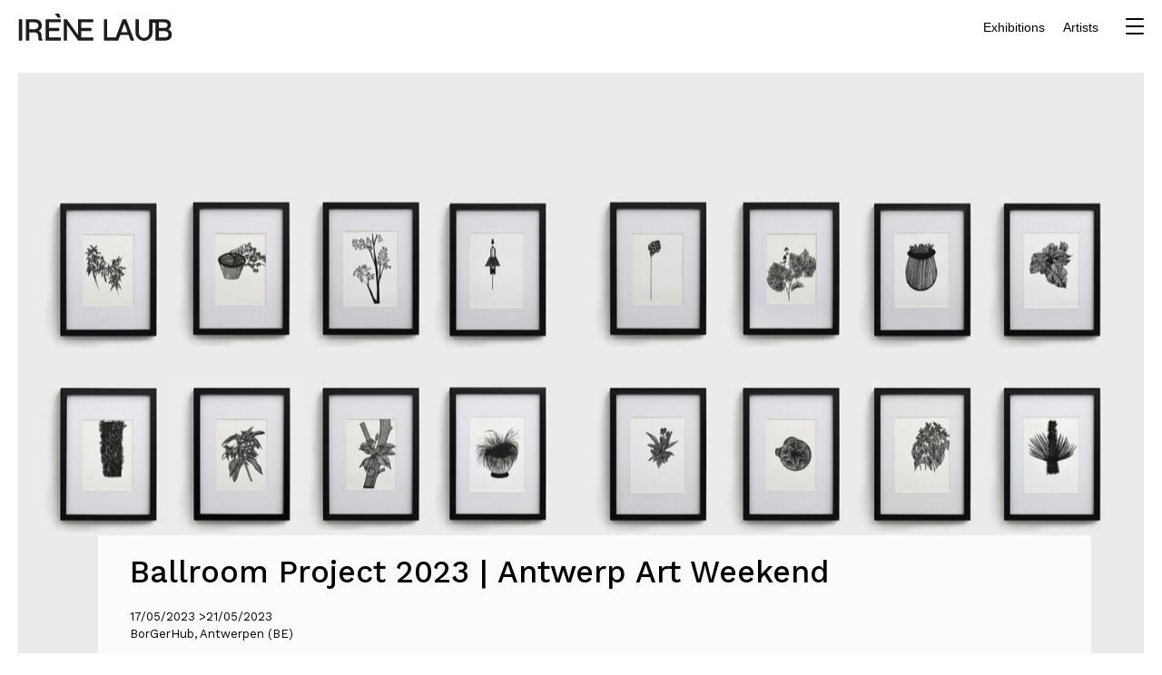

--- FILE ---
content_type: text/html; charset=UTF-8
request_url: https://irenelaubgallery.com/news_exhibitons/ballroom-project-2023-antwerp-art-weekend/
body_size: 9591
content:
<!DOCTYPE html>
<html class="no-js" lang="en">
<head>
	<title>Ballroom Project 2023 | Antwerp Art Weekend - Irene Laub</title><link rel="preload" data-rocket-preload as="image" href="https://irenelaubgallery.com/wp-content/uploads/2023/05/Michele-Magema-22Toute-la-poesie-du-monde-est-dedans22-2017-Black-acrylic-pen-on-paper-32-x-23-cm-framed-each-WEB.jpg" imagesrcset="https://irenelaubgallery.com/wp-content/uploads/2023/05/Michele-Magema-22Toute-la-poesie-du-monde-est-dedans22-2017-Black-acrylic-pen-on-paper-32-x-23-cm-framed-each-WEB.jpg 1920w, https://irenelaubgallery.com/wp-content/uploads/2023/05/Michele-Magema-22Toute-la-poesie-du-monde-est-dedans22-2017-Black-acrylic-pen-on-paper-32-x-23-cm-framed-each-WEB-450x300.jpg 450w, https://irenelaubgallery.com/wp-content/uploads/2023/05/Michele-Magema-22Toute-la-poesie-du-monde-est-dedans22-2017-Black-acrylic-pen-on-paper-32-x-23-cm-framed-each-WEB-970x647.jpg 970w, https://irenelaubgallery.com/wp-content/uploads/2023/05/Michele-Magema-22Toute-la-poesie-du-monde-est-dedans22-2017-Black-acrylic-pen-on-paper-32-x-23-cm-framed-each-WEB-768x512.jpg 768w, https://irenelaubgallery.com/wp-content/uploads/2023/05/Michele-Magema-22Toute-la-poesie-du-monde-est-dedans22-2017-Black-acrylic-pen-on-paper-32-x-23-cm-framed-each-WEB-1536x1024.jpg 1536w, https://irenelaubgallery.com/wp-content/uploads/2023/05/Michele-Magema-22Toute-la-poesie-du-monde-est-dedans22-2017-Black-acrylic-pen-on-paper-32-x-23-cm-framed-each-WEB-276x184.jpg 276w, https://irenelaubgallery.com/wp-content/uploads/2023/05/Michele-Magema-22Toute-la-poesie-du-monde-est-dedans22-2017-Black-acrylic-pen-on-paper-32-x-23-cm-framed-each-WEB-1200x800.jpg 1200w, https://irenelaubgallery.com/wp-content/uploads/2023/05/Michele-Magema-22Toute-la-poesie-du-monde-est-dedans22-2017-Black-acrylic-pen-on-paper-32-x-23-cm-framed-each-WEB-220x147.jpg 220w" imagesizes="(max-width: 1920px) 100vw, 1920px" fetchpriority="high">
	<meta charset="utf-8">
	<meta http-equiv="X-UA-Compatible" content="IE=edge">
  	<meta name="viewport" content="width=device-width, initial-scale=1.0">
    <link rel='alternate' href='https://irenelaubgallery.com/news_exhibitons/ballroom-project-2023-antwerp-art-weekend/' hreflang='EN' />
    <link rel="apple-touch-icon" sizes="57x57" href="https://irenelaubgallery.com/wp-content/themes/irene-laub-2022/favicon/apple-icon-57x57.png">
    <link rel="apple-touch-icon" sizes="60x60" href="https://irenelaubgallery.com/wp-content/themes/irene-laub-2022/favicon/apple-icon-60x60.png">
    <link rel="apple-touch-icon" sizes="72x72" href="https://irenelaubgallery.com/wp-content/themes/irene-laub-2022/favicon/apple-icon-72x72.png">
    <link rel="apple-touch-icon" sizes="76x76" href="https://irenelaubgallery.com/wp-content/themes/irene-laub-2022/favicon/apple-icon-76x76.png">
    <link rel="apple-touch-icon" sizes="114x114" href="https://irenelaubgallery.com/wp-content/themes/irene-laub-2022/favicon/apple-icon-114x114.png">
    <link rel="apple-touch-icon" sizes="120x120" href="https://irenelaubgallery.com/wp-content/themes/irene-laub-2022/favicon/apple-icon-120x120.png">
    <link rel="apple-touch-icon" sizes="144x144" href="https://irenelaubgallery.com/wp-content/themes/irene-laub-2022/favicon/apple-icon-144x144.png">
    <link rel="apple-touch-icon" sizes="152x152" href="https://irenelaubgallery.com/wp-content/themes/irene-laub-2022/favicon/apple-icon-152x152.png">
    <link rel="apple-touch-icon" sizes="180x180" href="https://irenelaubgallery.com/wp-content/themes/irene-laub-2022/favicon/apple-icon-180x180.png">
    <link rel="icon" type="image/png" sizes="192x192"  href="https://irenelaubgallery.com/wp-content/themes/irene-laub-2022/favicon/android-icon-192x192.png">
    <link rel="icon" type="image/png" sizes="32x32" href="https://irenelaubgallery.com/wp-content/themes/irene-laub-2022/favicon/favicon-32x32.png">
    <link rel="icon" type="image/png" sizes="96x96" href="https://irenelaubgallery.com/wp-content/themes/irene-laub-2022/favicon/favicon-96x96.png">
    <link rel="icon" type="image/png" sizes="16x16" href="https://irenelaubgallery.com/wp-content/themes/irene-laub-2022/favicon/favicon-16x16.png">
    <link rel="manifest" href="https://irenelaubgallery.com/wp-content/themes/irene-laub-2022/favicon/manifest.json">
    <meta name="msapplication-TileColor" content="#ffffff">
    <meta name="msapplication-TileImage" content="https://irenelaubgallery.com/wp-content/themes/irene-laub-2022/favicon/ms-icon-144x144.png">
    <meta name="theme-color" content="#ffffff">
	<meta name='robots' content='index, follow, max-image-preview:large, max-snippet:-1, max-video-preview:-1' />
	<style>img:is([sizes="auto" i], [sizes^="auto," i]) { contain-intrinsic-size: 3000px 1500px }</style>
	
	<!-- This site is optimized with the Yoast SEO plugin v24.4 - https://yoast.com/wordpress/plugins/seo/ -->
	<meta name="description" content="For the fifth edition of Ballroom Project, Irène Laub gallery will be presenting works by Stijn Cole, Michèle Magema and Tatiana Wolska. The fair will be organized during the upcoming Antwerp Art Weekend (18 – 21 May 2023) and curated by Ilse Roosen.   Ballroom Project is very keen to avoid the typical ‘art fair feel’. For that purpose, the concept does not work with separate booths, but rather with a young curator, who will build an exhibition concept based on the received submissions from the participating galleries, tailored to the specific dynamics of the exhibition space. The aim is to put together a project that straddles the line between art exhibition and commercial platform, between expo and sale, starting from an invited selection of like-minded galleries.  &nbsp;    DISCOVER THE CATALOGUE OF AVAILABLE WORKS    &nbsp;  PREVIEW Wednesday 17.05 | 5pm &gt; 10pm, by invitation only Thrusday 18.05 | 11am &gt; 9pm Friday 19.05 | 11am &gt; 6pm Saturday 20.05 | 11am &gt; 6pm Sunday 21.05 | 11am &gt; 6pm  Location BorGerHub Turnhoutsebaan 92 2140 Antwerpen  &nbsp;    Read more about Stijn Cole, Michèle Magema and Tatiana Wolska    &nbsp;" />
	<link rel="canonical" href="https://irenelaubgallery.com/news_exhibitons/ballroom-project-2023-antwerp-art-weekend/" />
	<meta property="og:locale" content="en_US" />
	<meta property="og:type" content="article" />
	<meta property="og:title" content="Ballroom Project 2023 | Antwerp Art Weekend - Irene Laub" />
	<meta property="og:description" content="For the fifth edition of Ballroom Project, Irène Laub gallery will be presenting works by Stijn Cole, Michèle Magema and Tatiana Wolska. The fair will be organized during the upcoming Antwerp Art Weekend (18 – 21 May 2023) and curated by Ilse Roosen.   Ballroom Project is very keen to avoid the typical ‘art fair feel’. For that purpose, the concept does not work with separate booths, but rather with a young curator, who will build an exhibition concept based on the received submissions from the participating galleries, tailored to the specific dynamics of the exhibition space. The aim is to put together a project that straddles the line between art exhibition and commercial platform, between expo and sale, starting from an invited selection of like-minded galleries.  &nbsp;    DISCOVER THE CATALOGUE OF AVAILABLE WORKS    &nbsp;  PREVIEW Wednesday 17.05 | 5pm &gt; 10pm, by invitation only Thrusday 18.05 | 11am &gt; 9pm Friday 19.05 | 11am &gt; 6pm Saturday 20.05 | 11am &gt; 6pm Sunday 21.05 | 11am &gt; 6pm  Location BorGerHub Turnhoutsebaan 92 2140 Antwerpen  &nbsp;    Read more about Stijn Cole, Michèle Magema and Tatiana Wolska    &nbsp;" />
	<meta property="og:url" content="https://irenelaubgallery.com/news_exhibitons/ballroom-project-2023-antwerp-art-weekend/" />
	<meta property="og:site_name" content="Irene Laub" />
	<meta property="article:publisher" content="https://www.facebook.com/irenelaubgallery/?fref=ts" />
	<meta property="article:modified_time" content="2023-05-18T09:44:51+00:00" />
	<meta property="og:image" content="https://irenelaubgallery.com/wp-content/uploads/2023/05/Michele-Magema-22Toute-la-poesie-du-monde-est-dedans22-2017-Black-acrylic-pen-on-paper-32-x-23-cm-framed-each-WEB.jpg" />
	<meta property="og:image:width" content="1920" />
	<meta property="og:image:height" content="1280" />
	<meta property="og:image:type" content="image/jpeg" />
	<meta name="twitter:card" content="summary_large_image" />
	<meta name="twitter:site" content="@IreneLaub_Gall" />
	<script type="application/ld+json" class="yoast-schema-graph">{"@context":"https://schema.org","@graph":[{"@type":"WebPage","@id":"https://irenelaubgallery.com/news_exhibitons/ballroom-project-2023-antwerp-art-weekend/","url":"https://irenelaubgallery.com/news_exhibitons/ballroom-project-2023-antwerp-art-weekend/","name":"Ballroom Project 2023 | Antwerp Art Weekend - Irene Laub","isPartOf":{"@id":"https://irenelaubgallery.com/#website"},"primaryImageOfPage":{"@id":"https://irenelaubgallery.com/news_exhibitons/ballroom-project-2023-antwerp-art-weekend/#primaryimage"},"image":{"@id":"https://irenelaubgallery.com/news_exhibitons/ballroom-project-2023-antwerp-art-weekend/#primaryimage"},"thumbnailUrl":"https://irenelaubgallery.com/wp-content/uploads/2023/05/Michele-Magema-22Toute-la-poesie-du-monde-est-dedans22-2017-Black-acrylic-pen-on-paper-32-x-23-cm-framed-each-WEB.jpg","datePublished":"2023-05-03T13:56:03+00:00","dateModified":"2023-05-18T09:44:51+00:00","description":"For the fifth edition of Ballroom Project, Irène Laub gallery will be presenting works by Stijn Cole, Michèle Magema and Tatiana Wolska. The fair will be organized during the upcoming Antwerp Art Weekend (18 – 21 May 2023) and curated by Ilse Roosen. Ballroom Project is very keen to avoid the typical ‘art fair feel’. For that purpose, the concept does not work with separate booths, but rather with a young curator, who will build an exhibition concept based on the received submissions from the participating galleries, tailored to the specific dynamics of the exhibition space. The aim is to put together a project that straddles the line between art exhibition and commercial platform, between expo and sale, starting from an invited selection of like-minded galleries. &nbsp; DISCOVER THE CATALOGUE OF AVAILABLE WORKS &nbsp; PREVIEW Wednesday 17.05 | 5pm &gt; 10pm, by invitation only Thrusday 18.05 | 11am &gt; 9pm Friday 19.05 | 11am &gt; 6pm Saturday 20.05 | 11am &gt; 6pm Sunday 21.05 | 11am &gt; 6pm Location BorGerHub Turnhoutsebaan 92 2140 Antwerpen &nbsp; Read more about Stijn Cole, Michèle Magema and Tatiana Wolska &nbsp;","breadcrumb":{"@id":"https://irenelaubgallery.com/news_exhibitons/ballroom-project-2023-antwerp-art-weekend/#breadcrumb"},"inLanguage":"en-US","potentialAction":[{"@type":"ReadAction","target":["https://irenelaubgallery.com/news_exhibitons/ballroom-project-2023-antwerp-art-weekend/"]}]},{"@type":"ImageObject","inLanguage":"en-US","@id":"https://irenelaubgallery.com/news_exhibitons/ballroom-project-2023-antwerp-art-weekend/#primaryimage","url":"https://irenelaubgallery.com/wp-content/uploads/2023/05/Michele-Magema-22Toute-la-poesie-du-monde-est-dedans22-2017-Black-acrylic-pen-on-paper-32-x-23-cm-framed-each-WEB.jpg","contentUrl":"https://irenelaubgallery.com/wp-content/uploads/2023/05/Michele-Magema-22Toute-la-poesie-du-monde-est-dedans22-2017-Black-acrylic-pen-on-paper-32-x-23-cm-framed-each-WEB.jpg","width":1920,"height":1280},{"@type":"BreadcrumbList","@id":"https://irenelaubgallery.com/news_exhibitons/ballroom-project-2023-antwerp-art-weekend/#breadcrumb","itemListElement":[{"@type":"ListItem","position":1,"name":"Home","item":"https://irenelaubgallery.com/"},{"@type":"ListItem","position":2,"name":"News / Exibitions","item":"https://irenelaubgallery.com/news_exhibitons/"},{"@type":"ListItem","position":3,"name":"Ballroom Project 2023 | Antwerp Art Weekend"}]},{"@type":"WebSite","@id":"https://irenelaubgallery.com/#website","url":"https://irenelaubgallery.com/","name":"Irene Laub","description":"art gallery","potentialAction":[{"@type":"SearchAction","target":{"@type":"EntryPoint","urlTemplate":"https://irenelaubgallery.com/?s={search_term_string}"},"query-input":{"@type":"PropertyValueSpecification","valueRequired":true,"valueName":"search_term_string"}}],"inLanguage":"en-US"}]}</script>
	<!-- / Yoast SEO plugin. -->


<link rel='dns-prefetch' href='//cdnjs.cloudflare.com' />
<link rel='dns-prefetch' href='//maps.googleapis.com' />

<style id='wp-emoji-styles-inline-css' type='text/css'>

	img.wp-smiley, img.emoji {
		display: inline !important;
		border: none !important;
		box-shadow: none !important;
		height: 1em !important;
		width: 1em !important;
		margin: 0 0.07em !important;
		vertical-align: -0.1em !important;
		background: none !important;
		padding: 0 !important;
	}
</style>
<link rel='stylesheet' id='wp-block-library-css' href='https://irenelaubgallery.com/wp-includes/css/dist/block-library/style.min.css?ver=6.7.4' type='text/css' media='all' />
<style id='classic-theme-styles-inline-css' type='text/css'>
/*! This file is auto-generated */
.wp-block-button__link{color:#fff;background-color:#32373c;border-radius:9999px;box-shadow:none;text-decoration:none;padding:calc(.667em + 2px) calc(1.333em + 2px);font-size:1.125em}.wp-block-file__button{background:#32373c;color:#fff;text-decoration:none}
</style>
<style id='global-styles-inline-css' type='text/css'>
:root{--wp--preset--aspect-ratio--square: 1;--wp--preset--aspect-ratio--4-3: 4/3;--wp--preset--aspect-ratio--3-4: 3/4;--wp--preset--aspect-ratio--3-2: 3/2;--wp--preset--aspect-ratio--2-3: 2/3;--wp--preset--aspect-ratio--16-9: 16/9;--wp--preset--aspect-ratio--9-16: 9/16;--wp--preset--color--black: #000000;--wp--preset--color--cyan-bluish-gray: #abb8c3;--wp--preset--color--white: #ffffff;--wp--preset--color--pale-pink: #f78da7;--wp--preset--color--vivid-red: #cf2e2e;--wp--preset--color--luminous-vivid-orange: #ff6900;--wp--preset--color--luminous-vivid-amber: #fcb900;--wp--preset--color--light-green-cyan: #7bdcb5;--wp--preset--color--vivid-green-cyan: #00d084;--wp--preset--color--pale-cyan-blue: #8ed1fc;--wp--preset--color--vivid-cyan-blue: #0693e3;--wp--preset--color--vivid-purple: #9b51e0;--wp--preset--gradient--vivid-cyan-blue-to-vivid-purple: linear-gradient(135deg,rgba(6,147,227,1) 0%,rgb(155,81,224) 100%);--wp--preset--gradient--light-green-cyan-to-vivid-green-cyan: linear-gradient(135deg,rgb(122,220,180) 0%,rgb(0,208,130) 100%);--wp--preset--gradient--luminous-vivid-amber-to-luminous-vivid-orange: linear-gradient(135deg,rgba(252,185,0,1) 0%,rgba(255,105,0,1) 100%);--wp--preset--gradient--luminous-vivid-orange-to-vivid-red: linear-gradient(135deg,rgba(255,105,0,1) 0%,rgb(207,46,46) 100%);--wp--preset--gradient--very-light-gray-to-cyan-bluish-gray: linear-gradient(135deg,rgb(238,238,238) 0%,rgb(169,184,195) 100%);--wp--preset--gradient--cool-to-warm-spectrum: linear-gradient(135deg,rgb(74,234,220) 0%,rgb(151,120,209) 20%,rgb(207,42,186) 40%,rgb(238,44,130) 60%,rgb(251,105,98) 80%,rgb(254,248,76) 100%);--wp--preset--gradient--blush-light-purple: linear-gradient(135deg,rgb(255,206,236) 0%,rgb(152,150,240) 100%);--wp--preset--gradient--blush-bordeaux: linear-gradient(135deg,rgb(254,205,165) 0%,rgb(254,45,45) 50%,rgb(107,0,62) 100%);--wp--preset--gradient--luminous-dusk: linear-gradient(135deg,rgb(255,203,112) 0%,rgb(199,81,192) 50%,rgb(65,88,208) 100%);--wp--preset--gradient--pale-ocean: linear-gradient(135deg,rgb(255,245,203) 0%,rgb(182,227,212) 50%,rgb(51,167,181) 100%);--wp--preset--gradient--electric-grass: linear-gradient(135deg,rgb(202,248,128) 0%,rgb(113,206,126) 100%);--wp--preset--gradient--midnight: linear-gradient(135deg,rgb(2,3,129) 0%,rgb(40,116,252) 100%);--wp--preset--font-size--small: 13px;--wp--preset--font-size--medium: 20px;--wp--preset--font-size--large: 36px;--wp--preset--font-size--x-large: 42px;--wp--preset--spacing--20: 0.44rem;--wp--preset--spacing--30: 0.67rem;--wp--preset--spacing--40: 1rem;--wp--preset--spacing--50: 1.5rem;--wp--preset--spacing--60: 2.25rem;--wp--preset--spacing--70: 3.38rem;--wp--preset--spacing--80: 5.06rem;--wp--preset--shadow--natural: 6px 6px 9px rgba(0, 0, 0, 0.2);--wp--preset--shadow--deep: 12px 12px 50px rgba(0, 0, 0, 0.4);--wp--preset--shadow--sharp: 6px 6px 0px rgba(0, 0, 0, 0.2);--wp--preset--shadow--outlined: 6px 6px 0px -3px rgba(255, 255, 255, 1), 6px 6px rgba(0, 0, 0, 1);--wp--preset--shadow--crisp: 6px 6px 0px rgba(0, 0, 0, 1);}:where(.is-layout-flex){gap: 0.5em;}:where(.is-layout-grid){gap: 0.5em;}body .is-layout-flex{display: flex;}.is-layout-flex{flex-wrap: wrap;align-items: center;}.is-layout-flex > :is(*, div){margin: 0;}body .is-layout-grid{display: grid;}.is-layout-grid > :is(*, div){margin: 0;}:where(.wp-block-columns.is-layout-flex){gap: 2em;}:where(.wp-block-columns.is-layout-grid){gap: 2em;}:where(.wp-block-post-template.is-layout-flex){gap: 1.25em;}:where(.wp-block-post-template.is-layout-grid){gap: 1.25em;}.has-black-color{color: var(--wp--preset--color--black) !important;}.has-cyan-bluish-gray-color{color: var(--wp--preset--color--cyan-bluish-gray) !important;}.has-white-color{color: var(--wp--preset--color--white) !important;}.has-pale-pink-color{color: var(--wp--preset--color--pale-pink) !important;}.has-vivid-red-color{color: var(--wp--preset--color--vivid-red) !important;}.has-luminous-vivid-orange-color{color: var(--wp--preset--color--luminous-vivid-orange) !important;}.has-luminous-vivid-amber-color{color: var(--wp--preset--color--luminous-vivid-amber) !important;}.has-light-green-cyan-color{color: var(--wp--preset--color--light-green-cyan) !important;}.has-vivid-green-cyan-color{color: var(--wp--preset--color--vivid-green-cyan) !important;}.has-pale-cyan-blue-color{color: var(--wp--preset--color--pale-cyan-blue) !important;}.has-vivid-cyan-blue-color{color: var(--wp--preset--color--vivid-cyan-blue) !important;}.has-vivid-purple-color{color: var(--wp--preset--color--vivid-purple) !important;}.has-black-background-color{background-color: var(--wp--preset--color--black) !important;}.has-cyan-bluish-gray-background-color{background-color: var(--wp--preset--color--cyan-bluish-gray) !important;}.has-white-background-color{background-color: var(--wp--preset--color--white) !important;}.has-pale-pink-background-color{background-color: var(--wp--preset--color--pale-pink) !important;}.has-vivid-red-background-color{background-color: var(--wp--preset--color--vivid-red) !important;}.has-luminous-vivid-orange-background-color{background-color: var(--wp--preset--color--luminous-vivid-orange) !important;}.has-luminous-vivid-amber-background-color{background-color: var(--wp--preset--color--luminous-vivid-amber) !important;}.has-light-green-cyan-background-color{background-color: var(--wp--preset--color--light-green-cyan) !important;}.has-vivid-green-cyan-background-color{background-color: var(--wp--preset--color--vivid-green-cyan) !important;}.has-pale-cyan-blue-background-color{background-color: var(--wp--preset--color--pale-cyan-blue) !important;}.has-vivid-cyan-blue-background-color{background-color: var(--wp--preset--color--vivid-cyan-blue) !important;}.has-vivid-purple-background-color{background-color: var(--wp--preset--color--vivid-purple) !important;}.has-black-border-color{border-color: var(--wp--preset--color--black) !important;}.has-cyan-bluish-gray-border-color{border-color: var(--wp--preset--color--cyan-bluish-gray) !important;}.has-white-border-color{border-color: var(--wp--preset--color--white) !important;}.has-pale-pink-border-color{border-color: var(--wp--preset--color--pale-pink) !important;}.has-vivid-red-border-color{border-color: var(--wp--preset--color--vivid-red) !important;}.has-luminous-vivid-orange-border-color{border-color: var(--wp--preset--color--luminous-vivid-orange) !important;}.has-luminous-vivid-amber-border-color{border-color: var(--wp--preset--color--luminous-vivid-amber) !important;}.has-light-green-cyan-border-color{border-color: var(--wp--preset--color--light-green-cyan) !important;}.has-vivid-green-cyan-border-color{border-color: var(--wp--preset--color--vivid-green-cyan) !important;}.has-pale-cyan-blue-border-color{border-color: var(--wp--preset--color--pale-cyan-blue) !important;}.has-vivid-cyan-blue-border-color{border-color: var(--wp--preset--color--vivid-cyan-blue) !important;}.has-vivid-purple-border-color{border-color: var(--wp--preset--color--vivid-purple) !important;}.has-vivid-cyan-blue-to-vivid-purple-gradient-background{background: var(--wp--preset--gradient--vivid-cyan-blue-to-vivid-purple) !important;}.has-light-green-cyan-to-vivid-green-cyan-gradient-background{background: var(--wp--preset--gradient--light-green-cyan-to-vivid-green-cyan) !important;}.has-luminous-vivid-amber-to-luminous-vivid-orange-gradient-background{background: var(--wp--preset--gradient--luminous-vivid-amber-to-luminous-vivid-orange) !important;}.has-luminous-vivid-orange-to-vivid-red-gradient-background{background: var(--wp--preset--gradient--luminous-vivid-orange-to-vivid-red) !important;}.has-very-light-gray-to-cyan-bluish-gray-gradient-background{background: var(--wp--preset--gradient--very-light-gray-to-cyan-bluish-gray) !important;}.has-cool-to-warm-spectrum-gradient-background{background: var(--wp--preset--gradient--cool-to-warm-spectrum) !important;}.has-blush-light-purple-gradient-background{background: var(--wp--preset--gradient--blush-light-purple) !important;}.has-blush-bordeaux-gradient-background{background: var(--wp--preset--gradient--blush-bordeaux) !important;}.has-luminous-dusk-gradient-background{background: var(--wp--preset--gradient--luminous-dusk) !important;}.has-pale-ocean-gradient-background{background: var(--wp--preset--gradient--pale-ocean) !important;}.has-electric-grass-gradient-background{background: var(--wp--preset--gradient--electric-grass) !important;}.has-midnight-gradient-background{background: var(--wp--preset--gradient--midnight) !important;}.has-small-font-size{font-size: var(--wp--preset--font-size--small) !important;}.has-medium-font-size{font-size: var(--wp--preset--font-size--medium) !important;}.has-large-font-size{font-size: var(--wp--preset--font-size--large) !important;}.has-x-large-font-size{font-size: var(--wp--preset--font-size--x-large) !important;}
:where(.wp-block-post-template.is-layout-flex){gap: 1.25em;}:where(.wp-block-post-template.is-layout-grid){gap: 1.25em;}
:where(.wp-block-columns.is-layout-flex){gap: 2em;}:where(.wp-block-columns.is-layout-grid){gap: 2em;}
:root :where(.wp-block-pullquote){font-size: 1.5em;line-height: 1.6;}
</style>
<style id='akismet-widget-style-inline-css' type='text/css'>

			.a-stats {
				--akismet-color-mid-green: #357b49;
				--akismet-color-white: #fff;
				--akismet-color-light-grey: #f6f7f7;

				max-width: 350px;
				width: auto;
			}

			.a-stats * {
				all: unset;
				box-sizing: border-box;
			}

			.a-stats strong {
				font-weight: 600;
			}

			.a-stats a.a-stats__link,
			.a-stats a.a-stats__link:visited,
			.a-stats a.a-stats__link:active {
				background: var(--akismet-color-mid-green);
				border: none;
				box-shadow: none;
				border-radius: 8px;
				color: var(--akismet-color-white);
				cursor: pointer;
				display: block;
				font-family: -apple-system, BlinkMacSystemFont, 'Segoe UI', 'Roboto', 'Oxygen-Sans', 'Ubuntu', 'Cantarell', 'Helvetica Neue', sans-serif;
				font-weight: 500;
				padding: 12px;
				text-align: center;
				text-decoration: none;
				transition: all 0.2s ease;
			}

			/* Extra specificity to deal with TwentyTwentyOne focus style */
			.widget .a-stats a.a-stats__link:focus {
				background: var(--akismet-color-mid-green);
				color: var(--akismet-color-white);
				text-decoration: none;
			}

			.a-stats a.a-stats__link:hover {
				filter: brightness(110%);
				box-shadow: 0 4px 12px rgba(0, 0, 0, 0.06), 0 0 2px rgba(0, 0, 0, 0.16);
			}

			.a-stats .count {
				color: var(--akismet-color-white);
				display: block;
				font-size: 1.5em;
				line-height: 1.4;
				padding: 0 13px;
				white-space: nowrap;
			}
		
</style>
<link rel='stylesheet' id='uikit-css-css' href='https://irenelaubgallery.com/wp-content/themes/irene-laub-2022/lib/uikit/css/uikit.min.css?ver=3.3.4' type='text/css' media='all' />
<link rel='stylesheet' id='Swiper-css-css' href='https://irenelaubgallery.com/wp-content/themes/irene-laub-2022/lib/Swiper/css/swiper.min.css' type='text/css' media='all' />
<link data-minify="1" rel='stylesheet' id='main-css-css' href='https://irenelaubgallery.com/wp-content/cache/min/1/wp-content/themes/irene-laub-2022/assets/css/main.css?ver=1765973068' type='text/css' media='all' />
<link rel="https://api.w.org/" href="https://irenelaubgallery.com/wp-json/" /><link rel="alternate" title="oEmbed (JSON)" type="application/json+oembed" href="https://irenelaubgallery.com/wp-json/oembed/1.0/embed?url=https%3A%2F%2Firenelaubgallery.com%2Fnews_exhibitons%2Fballroom-project-2023-antwerp-art-weekend%2F" />
<link rel="alternate" title="oEmbed (XML)" type="text/xml+oembed" href="https://irenelaubgallery.com/wp-json/oembed/1.0/embed?url=https%3A%2F%2Firenelaubgallery.com%2Fnews_exhibitons%2Fballroom-project-2023-antwerp-art-weekend%2F&#038;format=xml" />

<link rel="alternate" type="application/rss+xml" title="Podcast RSS feed" href="https://irenelaubgallery.com/feed/podcast" />

<style type="text/css">.recentcomments a{display:inline !important;padding:0 !important;margin:0 !important;}</style><noscript><style id="rocket-lazyload-nojs-css">.rll-youtube-player, [data-lazy-src]{display:none !important;}</style></noscript><meta name="generator" content="WP Rocket 3.18" data-wpr-features="wpr_minify_concatenate_js wpr_lazyload_images wpr_lazyload_iframes wpr_oci wpr_image_dimensions wpr_minify_css wpr_desktop" /></head>

<body class="news_exhibitons-template-default single single-news_exhibitons postid-15413 unknown">

<!--[if lt IE 8]>
<div class="alert alert-warning">
	You are using an <strong>outdated</strong> browser. Please <a href="http://browsehappy.com/">upgrade your browser</a> to improve your experience.
</div>
<![endif]-->
    <nav class="uk-navbar-container uk-navbar-transparent" uk-navbar  data-uk-sticky>
        <div class="uk-navbar-left">
            <a href="https://irenelaubgallery.com/" class="uk-navbar-brand"><img width="565" height="100" src="https://irenelaubgallery.com/wp-content/themes/irene-laub-2022/assets/img/logo-irene-laub.svg" alt="Irene Laub Gallery" /></a>
        </div>
        <div class="uk-navbar-right">
            <div class="menu-top-menu-container"><ul id="menu-top-menu" class="uk-navbar-nav uk-visible@s"><li id="menu-item-13940" class="menu-item menu-item-type-post_type menu-item-object-page menu-item-13940"><a title="Exhibitions" class="animsition-link" href="https://irenelaubgallery.com/exhibitions/">Exhibitions</a></li>
<li id="menu-item-13941" class="menu-item menu-item-type-post_type menu-item-object-page menu-item-13941"><a title="Artists" class="animsition-link" href="https://irenelaubgallery.com/artistes-list/">Artists</a></li>
</ul></div>            <a href="#menu" class="nav-icon uk-navbar-flip" uk-toggle="target: #menu" aria-label="menu">
              <span></span>
              <span></span>
              <span></span>
              <span></span>
            </a>
        </div>
    </nav>
    <div  id="menu" uk-offcanvas="flip: true">
        <div  class="uk-offcanvas-bar uk-offcanvas-bar-flip">
        <div  class="menu-menu-container"><ul id="menu-menu" class=""><li id="menu-item-3402" class="menu-item menu-item-type-post_type menu-item-object-page menu-item-3402"><a title="Exhibitions" class="animsition-link" href="https://irenelaubgallery.com/exhibitions/">Exhibitions</a></li>
<li id="menu-item-4779" class="menu-item menu-item-type-post_type menu-item-object-page menu-item-4779"><a title="Fairs" class="animsition-link" href="https://irenelaubgallery.com/fairs/">Fairs</a></li>
<li id="menu-item-9453" class="menu-item menu-item-type-custom menu-item-object-custom menu-item-9453"><a title="Viewing rooms" class="animsition-link" href="/viewing_room">Viewing rooms</a></li>
<li id="menu-item-3393" class="menu-item menu-item-type-post_type menu-item-object-page menu-item-3393"><a title="News" class="animsition-link" href="https://irenelaubgallery.com/news/">News</a></li>
<li id="menu-item-135" class="menu-item menu-item-type-post_type menu-item-object-page menu-item-135"><a title="Artists" class="animsition-link" href="https://irenelaubgallery.com/artistes-list/">Artists</a></li>
<li id="menu-item-3388" class="menu-item menu-item-type-post_type menu-item-object-page menu-item-3388"><a title="Gallery" class="animsition-link" href="https://irenelaubgallery.com/about-2/">Gallery</a></li>
<li id="menu-item-165" class="menu-item menu-item-type-post_type menu-item-object-page menu-item-165"><a title="Contact" class="animsition-link" href="https://irenelaubgallery.com/contact/">Contact</a></li>
</ul></div>        </div>
    </div><div  itemscope="" itemtype="http://schema.org/ExhibitionEvent">
    <meta itemprop="url" content="https://irenelaubgallery.com/news_exhibitons/ballroom-project-2023-antwerp-art-weekend/">
        <section  id="intro">
        <div  class="uk-container uk-container-large uk-container-center">
            <div  uk-grid>
                <div class="uk-width-1-1 content">
                    <div class="image--cropped image">
                    <a rel="gallery"  href="https://irenelaubgallery.com/wp-content/uploads/2023/05/Michele-Magema-22Toute-la-poesie-du-monde-est-dedans22-2017-Black-acrylic-pen-on-paper-32-x-23-cm-framed-each-WEB.jpg" class="swipeboxImg">
                        <img fetchpriority="high" width="1920" height="1280" src="https://irenelaubgallery.com/wp-content/uploads/2023/05/Michele-Magema-22Toute-la-poesie-du-monde-est-dedans22-2017-Black-acrylic-pen-on-paper-32-x-23-cm-framed-each-WEB.jpg" class="lazyload wp-post-image" alt="" itemprop="image" decoding="async" srcset="https://irenelaubgallery.com/wp-content/uploads/2023/05/Michele-Magema-22Toute-la-poesie-du-monde-est-dedans22-2017-Black-acrylic-pen-on-paper-32-x-23-cm-framed-each-WEB.jpg 1920w, https://irenelaubgallery.com/wp-content/uploads/2023/05/Michele-Magema-22Toute-la-poesie-du-monde-est-dedans22-2017-Black-acrylic-pen-on-paper-32-x-23-cm-framed-each-WEB-450x300.jpg 450w, https://irenelaubgallery.com/wp-content/uploads/2023/05/Michele-Magema-22Toute-la-poesie-du-monde-est-dedans22-2017-Black-acrylic-pen-on-paper-32-x-23-cm-framed-each-WEB-970x647.jpg 970w, https://irenelaubgallery.com/wp-content/uploads/2023/05/Michele-Magema-22Toute-la-poesie-du-monde-est-dedans22-2017-Black-acrylic-pen-on-paper-32-x-23-cm-framed-each-WEB-768x512.jpg 768w, https://irenelaubgallery.com/wp-content/uploads/2023/05/Michele-Magema-22Toute-la-poesie-du-monde-est-dedans22-2017-Black-acrylic-pen-on-paper-32-x-23-cm-framed-each-WEB-1536x1024.jpg 1536w, https://irenelaubgallery.com/wp-content/uploads/2023/05/Michele-Magema-22Toute-la-poesie-du-monde-est-dedans22-2017-Black-acrylic-pen-on-paper-32-x-23-cm-framed-each-WEB-276x184.jpg 276w, https://irenelaubgallery.com/wp-content/uploads/2023/05/Michele-Magema-22Toute-la-poesie-du-monde-est-dedans22-2017-Black-acrylic-pen-on-paper-32-x-23-cm-framed-each-WEB-1200x800.jpg 1200w, https://irenelaubgallery.com/wp-content/uploads/2023/05/Michele-Magema-22Toute-la-poesie-du-monde-est-dedans22-2017-Black-acrylic-pen-on-paper-32-x-23-cm-framed-each-WEB-220x147.jpg 220w" sizes="(max-width: 1920px) 100vw, 1920px" />                    </a>
                        <div class="title" style="display: none;"><p>Michèle Magema, "Toute la poésie du monde est dedans", 2017</p></div>
                    </div>
                    <div class="infos">
                        <h1>Ballroom Project 2023 | Antwerp Art Weekend</h1> 
                        <div class="date"><time itemprop="startDate" datetime="17/05/2023">17/05/2023 ></time><time itemprop="endDate" datetime="21/05/2023">21/05/2023</time></div>
                        <div class="subject"></div>
                        <div class="where">BorGerHub, Antwerpen (BE)</div>
                    </div>
                </div>
            </div>
        </div>
    </section>
    <section  id="content-event" class="uk-container uk-container-large uk-container-center">
        <div uk-grid>
                <div class="uk-width-1-1 uk-width-8-10@m uk-push-1-10">
                                        <div id="gallery">
                        <div class="uk-container uk-container-large uk-container-center">
                            <div uk-grid>
                                                                                                <div class="uk-width-1-6@m uk-width-1-3 item">
                                    <div class="image--cropped image">
                                        <a rel="gallery" href="https://irenelaubgallery.com/wp-content/uploads/2023/05/TATIANA-WOLSKA-Untitled-77-x-55-x-30-cm-2015-OK-WEB.jpg" class="swipeboxImg">
                                            <img width="220" height="147" src="https://irenelaubgallery.com/wp-content/uploads/2023/05/TATIANA-WOLSKA-Untitled-77-x-55-x-30-cm-2015-OK-WEB-220x147.jpg" class="lazyload" alt="Tatiana Wolska, "Untitled", 2015, Wood and screws, 77 x 55 x 30 cm"/>
                                        </a>
                                        <div class="title" style="display: none;"><p>Tatiana Wolska, "Untitled", 2015, Wood and screws, 77 x 55 x 30 cm</p></div>
                                    </div>
                                </div>
                                                                <div class="uk-width-1-6@m uk-width-1-3 item">
                                    <div class="image--cropped image">
                                        <a rel="gallery" href="https://irenelaubgallery.com/wp-content/uploads/2023/05/DSC8363-WEB2.jpg" class="swipeboxImg">
                                            <img width="220" height="147" src="https://irenelaubgallery.com/wp-content/uploads/2023/05/DSC8363-WEB2-220x147.jpg" class="lazyload" alt="Tatiana Wolska, "Nuage Pragmatique", 2016, Wood, screws, glue, metal and wheels, 121 x 66 x 34 cm"/>
                                        </a>
                                        <div class="title" style="display: none;"><p>Tatiana Wolska, "Nuage Pragmatique", 2016, Wood, screws, glue, metal and wheels, 121 x 66 x 34 cm</p></div>
                                    </div>
                                </div>
                                                                <div class="uk-width-1-6@m uk-width-1-3 item">
                                    <div class="image--cropped image">
                                        <a rel="gallery" href="https://irenelaubgallery.com/wp-content/uploads/2023/05/compo-Tatiana-WEB.jpg" class="swipeboxImg">
                                            <img width="220" height="147" src="https://irenelaubgallery.com/wp-content/uploads/2023/05/compo-Tatiana-WEB-220x147.jpg" class="lazyload" alt="Tatiana Wolska"/>
                                        </a>
                                        <div class="title" style="display: none;"><p>Tatiana Wolska</p></div>
                                    </div>
                                </div>
                                                                <div class="uk-width-1-6@m uk-width-1-3 item">
                                    <div class="image--cropped image">
                                        <a rel="gallery" href="https://irenelaubgallery.com/wp-content/uploads/2023/05/Stijn-Cole-18aug19u46-WEB.jpg" class="swipeboxImg">
                                            <img width="220" height="147" src="https://irenelaubgallery.com/wp-content/uploads/2023/05/Stijn-Cole-18aug19u46-WEB-220x147.jpg" class="lazyload" alt="Stijn Cole, "Calais 18/08/2018 19:46", 2018, Oil on canvas, 115 x 125 cm"/>
                                        </a>
                                        <div class="title" style="display: none;"><p>Stijn Cole, "Calais 18/08/2018 19:46", 2018, Oil on canvas, 115 x 125 cm</p></div>
                                    </div>
                                </div>
                                                                <div class="uk-width-1-6@m uk-width-1-3 item">
                                    <div class="image--cropped image">
                                        <a rel="gallery" href="https://irenelaubgallery.com/wp-content/uploads/2023/05/Michele-Magema-22Toute-la-poesie-du-monde-est-dedans22-2017-9-WEB.jpg" class="swipeboxImg">
                                            <img width="220" height="147" src="https://irenelaubgallery.com/wp-content/uploads/2023/05/Michele-Magema-22Toute-la-poesie-du-monde-est-dedans22-2017-9-WEB-220x147.jpg" class="lazyload" alt="Michèle Magema, "Toute la poésie du monde est dedans", 2017, Black acrylic pen on paper, 32 x 23 cm (framed)"/>
                                        </a>
                                        <div class="title" style="display: none;"><p>Michèle Magema, "Toute la poésie du monde est dedans", 2017, Black acrylic pen on paper, 32 x 23 cm (framed)</p></div>
                                    </div>
                                </div>
                                                                <div class="uk-width-1-6@m uk-width-1-3 item">
                                    <div class="image--cropped image">
                                        <a rel="gallery" href="https://irenelaubgallery.com/wp-content/uploads/2023/05/plante-16-MD-scaled.jpg" class="swipeboxImg">
                                            <img width="220" height="147" src="https://irenelaubgallery.com/wp-content/uploads/2023/05/plante-16-MD-220x147.jpg" class="lazyload" alt="Michèle Magema, "Toute la poésie du monde est dedans", 2017, Black acrylic pen on paper, 32 x 23 cm (framed)"/>
                                        </a>
                                        <div class="title" style="display: none;"><p>Michèle Magema, "Toute la poésie du monde est dedans", 2017, Black acrylic pen on paper, 32 x 23 cm (framed)</p></div>
                                    </div>
                                </div>
                                                                <div class="uk-width-1-6@m uk-width-1-3 item">
                                    <div class="image--cropped image">
                                        <a rel="gallery" href="https://irenelaubgallery.com/wp-content/uploads/2023/05/plante-10-MD-scaled.jpg" class="swipeboxImg">
                                            <img width="220" height="147" src="https://irenelaubgallery.com/wp-content/uploads/2023/05/plante-10-MD-220x147.jpg" class="lazyload" alt="Michèle Magema, "Toute la poésie du monde est dedans", 2017, Black acrylic pen on paper, 32 x 23 cm (framed)"/>
                                        </a>
                                        <div class="title" style="display: none;"><p>Michèle Magema, "Toute la poésie du monde est dedans", 2017, Black acrylic pen on paper, 32 x 23 cm (framed)</p></div>
                                    </div>
                                </div>
                                                                <div class="uk-width-1-6@m uk-width-1-3 item">
                                    <div class="image--cropped image">
                                        <a rel="gallery" href="https://irenelaubgallery.com/wp-content/uploads/2023/05/plante-3-MD-scaled.jpg" class="swipeboxImg">
                                            <img width="220" height="147" src="https://irenelaubgallery.com/wp-content/uploads/2023/05/plante-3-MD-220x147.jpg" class="lazyload" alt="Michèle Magema, "Toute la poésie du monde est dedans", 2017, Black acrylic pen on paper, 32 x 23 cm (framed)"/>
                                        </a>
                                        <div class="title" style="display: none;"><p>Michèle Magema, "Toute la poésie du monde est dedans", 2017, Black acrylic pen on paper, 32 x 23 cm (framed)</p></div>
                                    </div>
                                </div>
                                                                <div class="uk-width-1-6@m uk-width-1-3 item">
                                    <div class="image--cropped image">
                                        <a rel="gallery" href="https://irenelaubgallery.com/wp-content/uploads/2023/05/plante-2-MD-scaled.jpg" class="swipeboxImg">
                                            <img width="220" height="147" src="https://irenelaubgallery.com/wp-content/uploads/2023/05/plante-2-MD-220x147.jpg" class="lazyload" alt="Michèle Magema, "Toute la poésie du monde est dedans", 2017, Black acrylic pen on paper, 32 x 23 cm (framed)"/>
                                        </a>
                                        <div class="title" style="display: none;"><p>Michèle Magema, "Toute la poésie du monde est dedans", 2017, Black acrylic pen on paper, 32 x 23 cm (framed)</p></div>
                                    </div>
                                </div>
                                                                <div class="uk-width-1-6@m uk-width-1-3 item">
                                    <div class="image--cropped image">
                                        <a rel="gallery" href="https://irenelaubgallery.com/wp-content/uploads/2023/05/plante-15-MD-scaled.jpg" class="swipeboxImg">
                                            <img width="220" height="147" src="https://irenelaubgallery.com/wp-content/uploads/2023/05/plante-15-MD-220x147.jpg" class="lazyload" alt="Michèle Magema, "Toute la poésie du monde est dedans", 2017, Black acrylic pen on paper, 32 x 23 cm (framed)"/>
                                        </a>
                                        <div class="title" style="display: none;"><p>Michèle Magema, "Toute la poésie du monde est dedans", 2017, Black acrylic pen on paper, 32 x 23 cm (framed)</p></div>
                                    </div>
                                </div>
                                                                                            </div>
                        </div>
                    </div>
                                        <div id="infos">
                        <div class="uk-container uk-container-large uk-container-center">
                            <div  class="uk-grid">
                                <div class="uk-width-1-4@m uk-width-1-1 links-exhi">
                                    <div data-uk-sticky="{top:100, media: 768}">
                                                                                <div class="map-links">
                                            <a href="#map" data-uk-modal>MAP ›</a>
                                        </div>
                                                                                                                    </div>
                                </div>
                                <div class="uk-width-3-4@m uk-width-1-1 content">
                                    <div>
                                        <h2>Stijn Cole<br />
Michèle Magema<br />
Tatiana Wolska</h2>
                                    </div>
                                    <p>For the fifth edition of Ballroom Project, Irène Laub gallery will be presenting works by Stijn Cole, Michèle Magema and Tatiana Wolska. The fair will be organized during the upcoming <strong>Antwerp Art Weekend </strong><b>(18 – 21 May 2023)</b> and curated by Ilse Roosen.<b><br />
</b></p>
<p>Ballroom Project is very keen to avoid the typical ‘art fair feel’. For that purpose, the concept does not work with separate booths, but rather with a young curator, who will build an exhibition concept based on the received submissions from the participating galleries, tailored to the specific dynamics of the exhibition space. The aim is to put together a project that straddles the line between art exhibition and commercial platform, between expo and sale, starting from an invited selection of like-minded galleries.</p>
<p>&nbsp;</p>
<hr />
<p><a href="https://galleryviewer.com/fr/evenement/23/exposition/4151/1153">DISCOVER THE CATALOGUE OF AVAILABLE WORKS</a></p>
<hr />
<p>&nbsp;</p>
<p><strong>PREVIEW Wednesday 17.05 | 5pm &gt; 10pm, by invitation only</strong><br />
Thrusday 18.05 | 11am &gt; 9pm<br />
Friday 19.05 | 11am &gt; 6pm<br />
Saturday 20.05 | 11am &gt; 6pm<br />
Sunday 21.05 | 11am &gt; 6pm</p>
<p><strong>Location<br />
</strong>BorGerHub<br />
<span class="LrzXr">Turnhoutsebaan 92<br />
2140 Antwerpen</span></p>
<p>&nbsp;</p>
<hr />
<p>Read more about <a href="https://irenelaubgallery.com/artistes/stijn-cole/">Stijn Cole</a>, Michèle Magema and <a href="https://irenelaubgallery.com/artistes/tatiana-wolska/">Tatiana Wolska</a></p>
<hr />
<p>&nbsp;</p>
                                </div>
                                <div id="map" uk-modal>
                                    <div class="uk-modal-dialog">
                                        <div class="uk-modal-header"><a class="uk-modal-close uk-close uk-float-right"></a></div>
                                        <div class="modal-body">
                                                                                            <div class="map">
                                                    <div class="marker" data-lat="51.2154841" data-lng="4.4319213"></div>
                                                </div>
                                                                                                                                    <div class="event-venue" itemprop="location" itemscope itemtype="http://schema.org/Place">
                                                <span itemprop="name"><strong>BorGerHub, Antwerpen (BE)</strong></span>
                                                <div class="address" itemprop="address" itemscope itemtype="http://schema.org/PostalAddress">
                                                    <span itemprop="streetAddress">BorGerHub, </span>
                                                    <span itemprop="addressLocality"> Turnhoutsebaan</span>,
                                                    <span itemprop="addressRegion"> Antwerp</span>
                                                </div>
                                            </div>
                                          </div>
                                    </div>
                                </div>
                            </div>
                        </div>
                    </div>
                </div>
            </div>
    </section>
</div>
<footer >
    <div  class="uk-container uk-container-center">
        <div class="uk-grid">
            <div class="uk-width-1-1">
                <p>29 RUE VAN EYCK, 1050 BRUSSELS — +32 2 647 55 16 — info@irenelaubgallery.com<br>
                <a href="https://www.facebook.com/irenelaubgallery/" target="_blank">facebook</a> — <a href="https://www.instagram.com/irenelaubgallery/" target="_blank">instagram</a> — <a href="https://twitter.com/irenelaub_gall" target="_blank">twitter</a>
                </p>
                &copy; Irène Laub 2026            </div>
        </div>
    </div>
</footer>

<script type="text/javascript" src="https://www.google.com/recaptcha/api.js?render=6Le_p-4UAAAAANQZDuW_RBiVjVyJfo_rewhEDBSx&amp;ver=3.0" id="google-recaptcha-js"></script>









<script type="text/javascript" src="https://maps.googleapis.com/maps/api/js?key=AIzaSyBUWxdovjUwxBs4R_rcxAeiFgsfDza-JNc&amp;sensor=false" id="google-map-js"></script>


<script>window.lazyLoadOptions=[{elements_selector:"img[data-lazy-src],.rocket-lazyload,iframe[data-lazy-src]",data_src:"lazy-src",data_srcset:"lazy-srcset",data_sizes:"lazy-sizes",class_loading:"lazyloading",class_loaded:"lazyloaded",threshold:300,callback_loaded:function(element){if(element.tagName==="IFRAME"&&element.dataset.rocketLazyload=="fitvidscompatible"){if(element.classList.contains("lazyloaded")){if(typeof window.jQuery!="undefined"){if(jQuery.fn.fitVids){jQuery(element).parent().fitVids()}}}}}},{elements_selector:".rocket-lazyload",data_src:"lazy-src",data_srcset:"lazy-srcset",data_sizes:"lazy-sizes",class_loading:"lazyloading",class_loaded:"lazyloaded",threshold:300,}];window.addEventListener('LazyLoad::Initialized',function(e){var lazyLoadInstance=e.detail.instance;if(window.MutationObserver){var observer=new MutationObserver(function(mutations){var image_count=0;var iframe_count=0;var rocketlazy_count=0;mutations.forEach(function(mutation){for(var i=0;i<mutation.addedNodes.length;i++){if(typeof mutation.addedNodes[i].getElementsByTagName!=='function'){continue}
if(typeof mutation.addedNodes[i].getElementsByClassName!=='function'){continue}
images=mutation.addedNodes[i].getElementsByTagName('img');is_image=mutation.addedNodes[i].tagName=="IMG";iframes=mutation.addedNodes[i].getElementsByTagName('iframe');is_iframe=mutation.addedNodes[i].tagName=="IFRAME";rocket_lazy=mutation.addedNodes[i].getElementsByClassName('rocket-lazyload');image_count+=images.length;iframe_count+=iframes.length;rocketlazy_count+=rocket_lazy.length;if(is_image){image_count+=1}
if(is_iframe){iframe_count+=1}}});if(image_count>0||iframe_count>0||rocketlazy_count>0){lazyLoadInstance.update()}});var b=document.getElementsByTagName("body")[0];var config={childList:!0,subtree:!0};observer.observe(b,config)}},!1)</script><script data-no-minify="1" async src="https://irenelaubgallery.com/wp-content/plugins/wp-rocket/assets/js/lazyload/17.8.3/lazyload.min.js"></script><!-- Google tag (gtag.js) -->
<script async src="https://www.googletagmanager.com/gtag/js?id=G-83HR4ZHHE1"></script>
<script>
  window.dataLayer = window.dataLayer || [];
  function gtag(){dataLayer.push(arguments);}
  gtag('js', new Date());

  gtag('config', 'G-83HR4ZHHE1');
</script>
<!-- <script>
  (function(i,s,o,g,r,a,m){i['GoogleAnalyticsObject']=r;i[r]=i[r]||function(){
  (i[r].q=i[r].q||[]).push(arguments)},i[r].l=1*new Date();a=s.createElement(o),
  m=s.getElementsByTagName(o)[0];a.async=1;a.src=g;m.parentNode.insertBefore(a,m)
  })(window,document,'script','https://www.google-analytics.com/analytics.js','ga');

  ga('create', 'UA-83118502-1', 'auto');
  ga('send', 'pageview');
</script> -->
<script src="https://irenelaubgallery.com/wp-content/cache/min/1/b6d427795f63aadf6ebd3acf5c9b4cf1.js" data-minify="1"></script></body>
</html>

<!-- This website is like a Rocket, isn't it? Performance optimized by WP Rocket. Learn more: https://wp-rocket.me - Debug: cached@1768813207 -->

--- FILE ---
content_type: text/html; charset=utf-8
request_url: https://www.google.com/recaptcha/api2/anchor?ar=1&k=6Le_p-4UAAAAANQZDuW_RBiVjVyJfo_rewhEDBSx&co=aHR0cHM6Ly9pcmVuZWxhdWJnYWxsZXJ5LmNvbTo0NDM.&hl=en&v=PoyoqOPhxBO7pBk68S4YbpHZ&size=invisible&anchor-ms=20000&execute-ms=30000&cb=nfrgprdobre5
body_size: 48676
content:
<!DOCTYPE HTML><html dir="ltr" lang="en"><head><meta http-equiv="Content-Type" content="text/html; charset=UTF-8">
<meta http-equiv="X-UA-Compatible" content="IE=edge">
<title>reCAPTCHA</title>
<style type="text/css">
/* cyrillic-ext */
@font-face {
  font-family: 'Roboto';
  font-style: normal;
  font-weight: 400;
  font-stretch: 100%;
  src: url(//fonts.gstatic.com/s/roboto/v48/KFO7CnqEu92Fr1ME7kSn66aGLdTylUAMa3GUBHMdazTgWw.woff2) format('woff2');
  unicode-range: U+0460-052F, U+1C80-1C8A, U+20B4, U+2DE0-2DFF, U+A640-A69F, U+FE2E-FE2F;
}
/* cyrillic */
@font-face {
  font-family: 'Roboto';
  font-style: normal;
  font-weight: 400;
  font-stretch: 100%;
  src: url(//fonts.gstatic.com/s/roboto/v48/KFO7CnqEu92Fr1ME7kSn66aGLdTylUAMa3iUBHMdazTgWw.woff2) format('woff2');
  unicode-range: U+0301, U+0400-045F, U+0490-0491, U+04B0-04B1, U+2116;
}
/* greek-ext */
@font-face {
  font-family: 'Roboto';
  font-style: normal;
  font-weight: 400;
  font-stretch: 100%;
  src: url(//fonts.gstatic.com/s/roboto/v48/KFO7CnqEu92Fr1ME7kSn66aGLdTylUAMa3CUBHMdazTgWw.woff2) format('woff2');
  unicode-range: U+1F00-1FFF;
}
/* greek */
@font-face {
  font-family: 'Roboto';
  font-style: normal;
  font-weight: 400;
  font-stretch: 100%;
  src: url(//fonts.gstatic.com/s/roboto/v48/KFO7CnqEu92Fr1ME7kSn66aGLdTylUAMa3-UBHMdazTgWw.woff2) format('woff2');
  unicode-range: U+0370-0377, U+037A-037F, U+0384-038A, U+038C, U+038E-03A1, U+03A3-03FF;
}
/* math */
@font-face {
  font-family: 'Roboto';
  font-style: normal;
  font-weight: 400;
  font-stretch: 100%;
  src: url(//fonts.gstatic.com/s/roboto/v48/KFO7CnqEu92Fr1ME7kSn66aGLdTylUAMawCUBHMdazTgWw.woff2) format('woff2');
  unicode-range: U+0302-0303, U+0305, U+0307-0308, U+0310, U+0312, U+0315, U+031A, U+0326-0327, U+032C, U+032F-0330, U+0332-0333, U+0338, U+033A, U+0346, U+034D, U+0391-03A1, U+03A3-03A9, U+03B1-03C9, U+03D1, U+03D5-03D6, U+03F0-03F1, U+03F4-03F5, U+2016-2017, U+2034-2038, U+203C, U+2040, U+2043, U+2047, U+2050, U+2057, U+205F, U+2070-2071, U+2074-208E, U+2090-209C, U+20D0-20DC, U+20E1, U+20E5-20EF, U+2100-2112, U+2114-2115, U+2117-2121, U+2123-214F, U+2190, U+2192, U+2194-21AE, U+21B0-21E5, U+21F1-21F2, U+21F4-2211, U+2213-2214, U+2216-22FF, U+2308-230B, U+2310, U+2319, U+231C-2321, U+2336-237A, U+237C, U+2395, U+239B-23B7, U+23D0, U+23DC-23E1, U+2474-2475, U+25AF, U+25B3, U+25B7, U+25BD, U+25C1, U+25CA, U+25CC, U+25FB, U+266D-266F, U+27C0-27FF, U+2900-2AFF, U+2B0E-2B11, U+2B30-2B4C, U+2BFE, U+3030, U+FF5B, U+FF5D, U+1D400-1D7FF, U+1EE00-1EEFF;
}
/* symbols */
@font-face {
  font-family: 'Roboto';
  font-style: normal;
  font-weight: 400;
  font-stretch: 100%;
  src: url(//fonts.gstatic.com/s/roboto/v48/KFO7CnqEu92Fr1ME7kSn66aGLdTylUAMaxKUBHMdazTgWw.woff2) format('woff2');
  unicode-range: U+0001-000C, U+000E-001F, U+007F-009F, U+20DD-20E0, U+20E2-20E4, U+2150-218F, U+2190, U+2192, U+2194-2199, U+21AF, U+21E6-21F0, U+21F3, U+2218-2219, U+2299, U+22C4-22C6, U+2300-243F, U+2440-244A, U+2460-24FF, U+25A0-27BF, U+2800-28FF, U+2921-2922, U+2981, U+29BF, U+29EB, U+2B00-2BFF, U+4DC0-4DFF, U+FFF9-FFFB, U+10140-1018E, U+10190-1019C, U+101A0, U+101D0-101FD, U+102E0-102FB, U+10E60-10E7E, U+1D2C0-1D2D3, U+1D2E0-1D37F, U+1F000-1F0FF, U+1F100-1F1AD, U+1F1E6-1F1FF, U+1F30D-1F30F, U+1F315, U+1F31C, U+1F31E, U+1F320-1F32C, U+1F336, U+1F378, U+1F37D, U+1F382, U+1F393-1F39F, U+1F3A7-1F3A8, U+1F3AC-1F3AF, U+1F3C2, U+1F3C4-1F3C6, U+1F3CA-1F3CE, U+1F3D4-1F3E0, U+1F3ED, U+1F3F1-1F3F3, U+1F3F5-1F3F7, U+1F408, U+1F415, U+1F41F, U+1F426, U+1F43F, U+1F441-1F442, U+1F444, U+1F446-1F449, U+1F44C-1F44E, U+1F453, U+1F46A, U+1F47D, U+1F4A3, U+1F4B0, U+1F4B3, U+1F4B9, U+1F4BB, U+1F4BF, U+1F4C8-1F4CB, U+1F4D6, U+1F4DA, U+1F4DF, U+1F4E3-1F4E6, U+1F4EA-1F4ED, U+1F4F7, U+1F4F9-1F4FB, U+1F4FD-1F4FE, U+1F503, U+1F507-1F50B, U+1F50D, U+1F512-1F513, U+1F53E-1F54A, U+1F54F-1F5FA, U+1F610, U+1F650-1F67F, U+1F687, U+1F68D, U+1F691, U+1F694, U+1F698, U+1F6AD, U+1F6B2, U+1F6B9-1F6BA, U+1F6BC, U+1F6C6-1F6CF, U+1F6D3-1F6D7, U+1F6E0-1F6EA, U+1F6F0-1F6F3, U+1F6F7-1F6FC, U+1F700-1F7FF, U+1F800-1F80B, U+1F810-1F847, U+1F850-1F859, U+1F860-1F887, U+1F890-1F8AD, U+1F8B0-1F8BB, U+1F8C0-1F8C1, U+1F900-1F90B, U+1F93B, U+1F946, U+1F984, U+1F996, U+1F9E9, U+1FA00-1FA6F, U+1FA70-1FA7C, U+1FA80-1FA89, U+1FA8F-1FAC6, U+1FACE-1FADC, U+1FADF-1FAE9, U+1FAF0-1FAF8, U+1FB00-1FBFF;
}
/* vietnamese */
@font-face {
  font-family: 'Roboto';
  font-style: normal;
  font-weight: 400;
  font-stretch: 100%;
  src: url(//fonts.gstatic.com/s/roboto/v48/KFO7CnqEu92Fr1ME7kSn66aGLdTylUAMa3OUBHMdazTgWw.woff2) format('woff2');
  unicode-range: U+0102-0103, U+0110-0111, U+0128-0129, U+0168-0169, U+01A0-01A1, U+01AF-01B0, U+0300-0301, U+0303-0304, U+0308-0309, U+0323, U+0329, U+1EA0-1EF9, U+20AB;
}
/* latin-ext */
@font-face {
  font-family: 'Roboto';
  font-style: normal;
  font-weight: 400;
  font-stretch: 100%;
  src: url(//fonts.gstatic.com/s/roboto/v48/KFO7CnqEu92Fr1ME7kSn66aGLdTylUAMa3KUBHMdazTgWw.woff2) format('woff2');
  unicode-range: U+0100-02BA, U+02BD-02C5, U+02C7-02CC, U+02CE-02D7, U+02DD-02FF, U+0304, U+0308, U+0329, U+1D00-1DBF, U+1E00-1E9F, U+1EF2-1EFF, U+2020, U+20A0-20AB, U+20AD-20C0, U+2113, U+2C60-2C7F, U+A720-A7FF;
}
/* latin */
@font-face {
  font-family: 'Roboto';
  font-style: normal;
  font-weight: 400;
  font-stretch: 100%;
  src: url(//fonts.gstatic.com/s/roboto/v48/KFO7CnqEu92Fr1ME7kSn66aGLdTylUAMa3yUBHMdazQ.woff2) format('woff2');
  unicode-range: U+0000-00FF, U+0131, U+0152-0153, U+02BB-02BC, U+02C6, U+02DA, U+02DC, U+0304, U+0308, U+0329, U+2000-206F, U+20AC, U+2122, U+2191, U+2193, U+2212, U+2215, U+FEFF, U+FFFD;
}
/* cyrillic-ext */
@font-face {
  font-family: 'Roboto';
  font-style: normal;
  font-weight: 500;
  font-stretch: 100%;
  src: url(//fonts.gstatic.com/s/roboto/v48/KFO7CnqEu92Fr1ME7kSn66aGLdTylUAMa3GUBHMdazTgWw.woff2) format('woff2');
  unicode-range: U+0460-052F, U+1C80-1C8A, U+20B4, U+2DE0-2DFF, U+A640-A69F, U+FE2E-FE2F;
}
/* cyrillic */
@font-face {
  font-family: 'Roboto';
  font-style: normal;
  font-weight: 500;
  font-stretch: 100%;
  src: url(//fonts.gstatic.com/s/roboto/v48/KFO7CnqEu92Fr1ME7kSn66aGLdTylUAMa3iUBHMdazTgWw.woff2) format('woff2');
  unicode-range: U+0301, U+0400-045F, U+0490-0491, U+04B0-04B1, U+2116;
}
/* greek-ext */
@font-face {
  font-family: 'Roboto';
  font-style: normal;
  font-weight: 500;
  font-stretch: 100%;
  src: url(//fonts.gstatic.com/s/roboto/v48/KFO7CnqEu92Fr1ME7kSn66aGLdTylUAMa3CUBHMdazTgWw.woff2) format('woff2');
  unicode-range: U+1F00-1FFF;
}
/* greek */
@font-face {
  font-family: 'Roboto';
  font-style: normal;
  font-weight: 500;
  font-stretch: 100%;
  src: url(//fonts.gstatic.com/s/roboto/v48/KFO7CnqEu92Fr1ME7kSn66aGLdTylUAMa3-UBHMdazTgWw.woff2) format('woff2');
  unicode-range: U+0370-0377, U+037A-037F, U+0384-038A, U+038C, U+038E-03A1, U+03A3-03FF;
}
/* math */
@font-face {
  font-family: 'Roboto';
  font-style: normal;
  font-weight: 500;
  font-stretch: 100%;
  src: url(//fonts.gstatic.com/s/roboto/v48/KFO7CnqEu92Fr1ME7kSn66aGLdTylUAMawCUBHMdazTgWw.woff2) format('woff2');
  unicode-range: U+0302-0303, U+0305, U+0307-0308, U+0310, U+0312, U+0315, U+031A, U+0326-0327, U+032C, U+032F-0330, U+0332-0333, U+0338, U+033A, U+0346, U+034D, U+0391-03A1, U+03A3-03A9, U+03B1-03C9, U+03D1, U+03D5-03D6, U+03F0-03F1, U+03F4-03F5, U+2016-2017, U+2034-2038, U+203C, U+2040, U+2043, U+2047, U+2050, U+2057, U+205F, U+2070-2071, U+2074-208E, U+2090-209C, U+20D0-20DC, U+20E1, U+20E5-20EF, U+2100-2112, U+2114-2115, U+2117-2121, U+2123-214F, U+2190, U+2192, U+2194-21AE, U+21B0-21E5, U+21F1-21F2, U+21F4-2211, U+2213-2214, U+2216-22FF, U+2308-230B, U+2310, U+2319, U+231C-2321, U+2336-237A, U+237C, U+2395, U+239B-23B7, U+23D0, U+23DC-23E1, U+2474-2475, U+25AF, U+25B3, U+25B7, U+25BD, U+25C1, U+25CA, U+25CC, U+25FB, U+266D-266F, U+27C0-27FF, U+2900-2AFF, U+2B0E-2B11, U+2B30-2B4C, U+2BFE, U+3030, U+FF5B, U+FF5D, U+1D400-1D7FF, U+1EE00-1EEFF;
}
/* symbols */
@font-face {
  font-family: 'Roboto';
  font-style: normal;
  font-weight: 500;
  font-stretch: 100%;
  src: url(//fonts.gstatic.com/s/roboto/v48/KFO7CnqEu92Fr1ME7kSn66aGLdTylUAMaxKUBHMdazTgWw.woff2) format('woff2');
  unicode-range: U+0001-000C, U+000E-001F, U+007F-009F, U+20DD-20E0, U+20E2-20E4, U+2150-218F, U+2190, U+2192, U+2194-2199, U+21AF, U+21E6-21F0, U+21F3, U+2218-2219, U+2299, U+22C4-22C6, U+2300-243F, U+2440-244A, U+2460-24FF, U+25A0-27BF, U+2800-28FF, U+2921-2922, U+2981, U+29BF, U+29EB, U+2B00-2BFF, U+4DC0-4DFF, U+FFF9-FFFB, U+10140-1018E, U+10190-1019C, U+101A0, U+101D0-101FD, U+102E0-102FB, U+10E60-10E7E, U+1D2C0-1D2D3, U+1D2E0-1D37F, U+1F000-1F0FF, U+1F100-1F1AD, U+1F1E6-1F1FF, U+1F30D-1F30F, U+1F315, U+1F31C, U+1F31E, U+1F320-1F32C, U+1F336, U+1F378, U+1F37D, U+1F382, U+1F393-1F39F, U+1F3A7-1F3A8, U+1F3AC-1F3AF, U+1F3C2, U+1F3C4-1F3C6, U+1F3CA-1F3CE, U+1F3D4-1F3E0, U+1F3ED, U+1F3F1-1F3F3, U+1F3F5-1F3F7, U+1F408, U+1F415, U+1F41F, U+1F426, U+1F43F, U+1F441-1F442, U+1F444, U+1F446-1F449, U+1F44C-1F44E, U+1F453, U+1F46A, U+1F47D, U+1F4A3, U+1F4B0, U+1F4B3, U+1F4B9, U+1F4BB, U+1F4BF, U+1F4C8-1F4CB, U+1F4D6, U+1F4DA, U+1F4DF, U+1F4E3-1F4E6, U+1F4EA-1F4ED, U+1F4F7, U+1F4F9-1F4FB, U+1F4FD-1F4FE, U+1F503, U+1F507-1F50B, U+1F50D, U+1F512-1F513, U+1F53E-1F54A, U+1F54F-1F5FA, U+1F610, U+1F650-1F67F, U+1F687, U+1F68D, U+1F691, U+1F694, U+1F698, U+1F6AD, U+1F6B2, U+1F6B9-1F6BA, U+1F6BC, U+1F6C6-1F6CF, U+1F6D3-1F6D7, U+1F6E0-1F6EA, U+1F6F0-1F6F3, U+1F6F7-1F6FC, U+1F700-1F7FF, U+1F800-1F80B, U+1F810-1F847, U+1F850-1F859, U+1F860-1F887, U+1F890-1F8AD, U+1F8B0-1F8BB, U+1F8C0-1F8C1, U+1F900-1F90B, U+1F93B, U+1F946, U+1F984, U+1F996, U+1F9E9, U+1FA00-1FA6F, U+1FA70-1FA7C, U+1FA80-1FA89, U+1FA8F-1FAC6, U+1FACE-1FADC, U+1FADF-1FAE9, U+1FAF0-1FAF8, U+1FB00-1FBFF;
}
/* vietnamese */
@font-face {
  font-family: 'Roboto';
  font-style: normal;
  font-weight: 500;
  font-stretch: 100%;
  src: url(//fonts.gstatic.com/s/roboto/v48/KFO7CnqEu92Fr1ME7kSn66aGLdTylUAMa3OUBHMdazTgWw.woff2) format('woff2');
  unicode-range: U+0102-0103, U+0110-0111, U+0128-0129, U+0168-0169, U+01A0-01A1, U+01AF-01B0, U+0300-0301, U+0303-0304, U+0308-0309, U+0323, U+0329, U+1EA0-1EF9, U+20AB;
}
/* latin-ext */
@font-face {
  font-family: 'Roboto';
  font-style: normal;
  font-weight: 500;
  font-stretch: 100%;
  src: url(//fonts.gstatic.com/s/roboto/v48/KFO7CnqEu92Fr1ME7kSn66aGLdTylUAMa3KUBHMdazTgWw.woff2) format('woff2');
  unicode-range: U+0100-02BA, U+02BD-02C5, U+02C7-02CC, U+02CE-02D7, U+02DD-02FF, U+0304, U+0308, U+0329, U+1D00-1DBF, U+1E00-1E9F, U+1EF2-1EFF, U+2020, U+20A0-20AB, U+20AD-20C0, U+2113, U+2C60-2C7F, U+A720-A7FF;
}
/* latin */
@font-face {
  font-family: 'Roboto';
  font-style: normal;
  font-weight: 500;
  font-stretch: 100%;
  src: url(//fonts.gstatic.com/s/roboto/v48/KFO7CnqEu92Fr1ME7kSn66aGLdTylUAMa3yUBHMdazQ.woff2) format('woff2');
  unicode-range: U+0000-00FF, U+0131, U+0152-0153, U+02BB-02BC, U+02C6, U+02DA, U+02DC, U+0304, U+0308, U+0329, U+2000-206F, U+20AC, U+2122, U+2191, U+2193, U+2212, U+2215, U+FEFF, U+FFFD;
}
/* cyrillic-ext */
@font-face {
  font-family: 'Roboto';
  font-style: normal;
  font-weight: 900;
  font-stretch: 100%;
  src: url(//fonts.gstatic.com/s/roboto/v48/KFO7CnqEu92Fr1ME7kSn66aGLdTylUAMa3GUBHMdazTgWw.woff2) format('woff2');
  unicode-range: U+0460-052F, U+1C80-1C8A, U+20B4, U+2DE0-2DFF, U+A640-A69F, U+FE2E-FE2F;
}
/* cyrillic */
@font-face {
  font-family: 'Roboto';
  font-style: normal;
  font-weight: 900;
  font-stretch: 100%;
  src: url(//fonts.gstatic.com/s/roboto/v48/KFO7CnqEu92Fr1ME7kSn66aGLdTylUAMa3iUBHMdazTgWw.woff2) format('woff2');
  unicode-range: U+0301, U+0400-045F, U+0490-0491, U+04B0-04B1, U+2116;
}
/* greek-ext */
@font-face {
  font-family: 'Roboto';
  font-style: normal;
  font-weight: 900;
  font-stretch: 100%;
  src: url(//fonts.gstatic.com/s/roboto/v48/KFO7CnqEu92Fr1ME7kSn66aGLdTylUAMa3CUBHMdazTgWw.woff2) format('woff2');
  unicode-range: U+1F00-1FFF;
}
/* greek */
@font-face {
  font-family: 'Roboto';
  font-style: normal;
  font-weight: 900;
  font-stretch: 100%;
  src: url(//fonts.gstatic.com/s/roboto/v48/KFO7CnqEu92Fr1ME7kSn66aGLdTylUAMa3-UBHMdazTgWw.woff2) format('woff2');
  unicode-range: U+0370-0377, U+037A-037F, U+0384-038A, U+038C, U+038E-03A1, U+03A3-03FF;
}
/* math */
@font-face {
  font-family: 'Roboto';
  font-style: normal;
  font-weight: 900;
  font-stretch: 100%;
  src: url(//fonts.gstatic.com/s/roboto/v48/KFO7CnqEu92Fr1ME7kSn66aGLdTylUAMawCUBHMdazTgWw.woff2) format('woff2');
  unicode-range: U+0302-0303, U+0305, U+0307-0308, U+0310, U+0312, U+0315, U+031A, U+0326-0327, U+032C, U+032F-0330, U+0332-0333, U+0338, U+033A, U+0346, U+034D, U+0391-03A1, U+03A3-03A9, U+03B1-03C9, U+03D1, U+03D5-03D6, U+03F0-03F1, U+03F4-03F5, U+2016-2017, U+2034-2038, U+203C, U+2040, U+2043, U+2047, U+2050, U+2057, U+205F, U+2070-2071, U+2074-208E, U+2090-209C, U+20D0-20DC, U+20E1, U+20E5-20EF, U+2100-2112, U+2114-2115, U+2117-2121, U+2123-214F, U+2190, U+2192, U+2194-21AE, U+21B0-21E5, U+21F1-21F2, U+21F4-2211, U+2213-2214, U+2216-22FF, U+2308-230B, U+2310, U+2319, U+231C-2321, U+2336-237A, U+237C, U+2395, U+239B-23B7, U+23D0, U+23DC-23E1, U+2474-2475, U+25AF, U+25B3, U+25B7, U+25BD, U+25C1, U+25CA, U+25CC, U+25FB, U+266D-266F, U+27C0-27FF, U+2900-2AFF, U+2B0E-2B11, U+2B30-2B4C, U+2BFE, U+3030, U+FF5B, U+FF5D, U+1D400-1D7FF, U+1EE00-1EEFF;
}
/* symbols */
@font-face {
  font-family: 'Roboto';
  font-style: normal;
  font-weight: 900;
  font-stretch: 100%;
  src: url(//fonts.gstatic.com/s/roboto/v48/KFO7CnqEu92Fr1ME7kSn66aGLdTylUAMaxKUBHMdazTgWw.woff2) format('woff2');
  unicode-range: U+0001-000C, U+000E-001F, U+007F-009F, U+20DD-20E0, U+20E2-20E4, U+2150-218F, U+2190, U+2192, U+2194-2199, U+21AF, U+21E6-21F0, U+21F3, U+2218-2219, U+2299, U+22C4-22C6, U+2300-243F, U+2440-244A, U+2460-24FF, U+25A0-27BF, U+2800-28FF, U+2921-2922, U+2981, U+29BF, U+29EB, U+2B00-2BFF, U+4DC0-4DFF, U+FFF9-FFFB, U+10140-1018E, U+10190-1019C, U+101A0, U+101D0-101FD, U+102E0-102FB, U+10E60-10E7E, U+1D2C0-1D2D3, U+1D2E0-1D37F, U+1F000-1F0FF, U+1F100-1F1AD, U+1F1E6-1F1FF, U+1F30D-1F30F, U+1F315, U+1F31C, U+1F31E, U+1F320-1F32C, U+1F336, U+1F378, U+1F37D, U+1F382, U+1F393-1F39F, U+1F3A7-1F3A8, U+1F3AC-1F3AF, U+1F3C2, U+1F3C4-1F3C6, U+1F3CA-1F3CE, U+1F3D4-1F3E0, U+1F3ED, U+1F3F1-1F3F3, U+1F3F5-1F3F7, U+1F408, U+1F415, U+1F41F, U+1F426, U+1F43F, U+1F441-1F442, U+1F444, U+1F446-1F449, U+1F44C-1F44E, U+1F453, U+1F46A, U+1F47D, U+1F4A3, U+1F4B0, U+1F4B3, U+1F4B9, U+1F4BB, U+1F4BF, U+1F4C8-1F4CB, U+1F4D6, U+1F4DA, U+1F4DF, U+1F4E3-1F4E6, U+1F4EA-1F4ED, U+1F4F7, U+1F4F9-1F4FB, U+1F4FD-1F4FE, U+1F503, U+1F507-1F50B, U+1F50D, U+1F512-1F513, U+1F53E-1F54A, U+1F54F-1F5FA, U+1F610, U+1F650-1F67F, U+1F687, U+1F68D, U+1F691, U+1F694, U+1F698, U+1F6AD, U+1F6B2, U+1F6B9-1F6BA, U+1F6BC, U+1F6C6-1F6CF, U+1F6D3-1F6D7, U+1F6E0-1F6EA, U+1F6F0-1F6F3, U+1F6F7-1F6FC, U+1F700-1F7FF, U+1F800-1F80B, U+1F810-1F847, U+1F850-1F859, U+1F860-1F887, U+1F890-1F8AD, U+1F8B0-1F8BB, U+1F8C0-1F8C1, U+1F900-1F90B, U+1F93B, U+1F946, U+1F984, U+1F996, U+1F9E9, U+1FA00-1FA6F, U+1FA70-1FA7C, U+1FA80-1FA89, U+1FA8F-1FAC6, U+1FACE-1FADC, U+1FADF-1FAE9, U+1FAF0-1FAF8, U+1FB00-1FBFF;
}
/* vietnamese */
@font-face {
  font-family: 'Roboto';
  font-style: normal;
  font-weight: 900;
  font-stretch: 100%;
  src: url(//fonts.gstatic.com/s/roboto/v48/KFO7CnqEu92Fr1ME7kSn66aGLdTylUAMa3OUBHMdazTgWw.woff2) format('woff2');
  unicode-range: U+0102-0103, U+0110-0111, U+0128-0129, U+0168-0169, U+01A0-01A1, U+01AF-01B0, U+0300-0301, U+0303-0304, U+0308-0309, U+0323, U+0329, U+1EA0-1EF9, U+20AB;
}
/* latin-ext */
@font-face {
  font-family: 'Roboto';
  font-style: normal;
  font-weight: 900;
  font-stretch: 100%;
  src: url(//fonts.gstatic.com/s/roboto/v48/KFO7CnqEu92Fr1ME7kSn66aGLdTylUAMa3KUBHMdazTgWw.woff2) format('woff2');
  unicode-range: U+0100-02BA, U+02BD-02C5, U+02C7-02CC, U+02CE-02D7, U+02DD-02FF, U+0304, U+0308, U+0329, U+1D00-1DBF, U+1E00-1E9F, U+1EF2-1EFF, U+2020, U+20A0-20AB, U+20AD-20C0, U+2113, U+2C60-2C7F, U+A720-A7FF;
}
/* latin */
@font-face {
  font-family: 'Roboto';
  font-style: normal;
  font-weight: 900;
  font-stretch: 100%;
  src: url(//fonts.gstatic.com/s/roboto/v48/KFO7CnqEu92Fr1ME7kSn66aGLdTylUAMa3yUBHMdazQ.woff2) format('woff2');
  unicode-range: U+0000-00FF, U+0131, U+0152-0153, U+02BB-02BC, U+02C6, U+02DA, U+02DC, U+0304, U+0308, U+0329, U+2000-206F, U+20AC, U+2122, U+2191, U+2193, U+2212, U+2215, U+FEFF, U+FFFD;
}

</style>
<link rel="stylesheet" type="text/css" href="https://www.gstatic.com/recaptcha/releases/PoyoqOPhxBO7pBk68S4YbpHZ/styles__ltr.css">
<script nonce="O2Wed9kOKYVVcEh-l0vkJw" type="text/javascript">window['__recaptcha_api'] = 'https://www.google.com/recaptcha/api2/';</script>
<script type="text/javascript" src="https://www.gstatic.com/recaptcha/releases/PoyoqOPhxBO7pBk68S4YbpHZ/recaptcha__en.js" nonce="O2Wed9kOKYVVcEh-l0vkJw">
      
    </script></head>
<body><div id="rc-anchor-alert" class="rc-anchor-alert"></div>
<input type="hidden" id="recaptcha-token" value="[base64]">
<script type="text/javascript" nonce="O2Wed9kOKYVVcEh-l0vkJw">
      recaptcha.anchor.Main.init("[\x22ainput\x22,[\x22bgdata\x22,\x22\x22,\[base64]/[base64]/bmV3IFpbdF0obVswXSk6Sz09Mj9uZXcgWlt0XShtWzBdLG1bMV0pOks9PTM/bmV3IFpbdF0obVswXSxtWzFdLG1bMl0pOks9PTQ/[base64]/[base64]/[base64]/[base64]/[base64]/[base64]/[base64]/[base64]/[base64]/[base64]/[base64]/[base64]/[base64]/[base64]\\u003d\\u003d\x22,\[base64]\\u003d\x22,\[base64]/Cg8Kfw5Bhw4LCmMKzw5BBQsOawojClDzDjjjDhHBkfiXCqXMzTSg4wrFQScOwVB0tYAXDqsORw599w4Nww4jDrQ7DiHjDosKywrrCrcK5wrU5EMO8a8OzNUJ1KMKmw6nCkylWPWfDk8KaV2fCucKTwqERw4jCthvCqlzCol7CpFfChcOSccK8TcOBMsOgGsK/[base64]/CpWh4wpzDlnRKZMKBwo/DicKywpJIw4t3worDlMKvwqTClcO3McKNw5/DrsO+wq4LVgzCjsKmw7zCi8OCJFzDp8ODwpXDoMK0PQDDhiY8wqdzLMK8wrfDrzJbw6sASMO8f1kOXHlpworDhEwPN8OXZsKsHHAwW05VOsOJw67CnMKxQsKYOSJWAWHCrBEsbD3CnMKdwpHCqUnDjGHDusOewqrCtSjDoDbCvsODKsK0IMKOwr/[base64]/DiMKsw5bDn2EGw7bCh8KgwqxFwoBCDMOAw5vCt8KqBMODCsK8woPCicKmw71ow4rCjcKJw6piZcK4a8OVNcOJw4TCu17CkcOqL3vDuXnCj38uwqrCk8KsJ8OXwqQ3wq0cB3JJwrgKDcKxw6AzYkUBwqUgwoHDnUjCqcKZPnMcwofCqChgdsOYwpjDgsOswozCjC/DhcK3ehp9wqzDnXR1F8OPwocEwpjCpcOaw75Kw7FDwqXCskQQZB7CrMOsPRZRw7nCisKYGTZGwq/CimrChigRMQ3CgkoQEjjCgFPCoRdeLF3CpsO/w7rCv03CqFslLcODw7ckIMOLwo8Jw7PCuMOnGhENwr/Ds3fCtyLDvFzCjykBZ8OoG8OIwpgPw4DDrT5SwpfCt8KMw6bClADCiDdjLT/CicO+w50oHWIeD8OZw4PCuA3DvARtTRnDnsKtw7TCscO7HcO/w6jClwwDw718QCY2GibDuMOeRcK0w5ZEw4bCoyHDpFXDtGhYZcK2Ayg+WFlGTsKrHcOKw6bClg3CvMKkw6VtwqzDuAnDvsObacO/[base64]/DtMKewo3Dn13DmcOqwrkwPHApwptkw4UdwqvCmMKRTcKaCcKcLwjCksKiVcO4ex1VwqjDg8K9wrnDpsKvw5XDh8KYw4xrwp3CicOEXMO3LcOGw5VMwrUSwo45FlrDuMOSWcOTw5QXw7tVwp8/[base64]/Ci03DuUUWw5lvO0fCvcOtwrsUesOaLcKTAV9gw63DlnYCw4pmUE/DlcOcIGBiwqV3w63CncOhw6Q4wpzCiMO8aMKMw4gsby5POxB8VcO3OMOCwq8Ywrgkw7lid8OZWgRUVjUgw5PDnCbDksOLLDcqf0s/w5/CqGtRR2trFE7DvHrCrCsVVFcowqjDrW7CjxlpQEgvfV8qN8KTw5sdbiXCicKCwpcLwpEOd8OhCcKBBTRxLsOew5Nkw4JYw7bCs8Oza8OuLlDDssObCMKbwpDCgzRzw5jDmXHCixzCl8OVw4jDmMOmwro/w4ITBSMIwqcZVj0jwqfDtMOcGsKFw7XClMK0w7kkEcKaM2t8w48/B8KZw40Dw6drVcKBw4Jtw7MWwoLCkMOCCy/DjR3Co8O4w4DCpG1WDMO0w6HDkgMxLlrDskczw4IQJMOwwr5MciXDrcKzU1Yewpp9T8O5wo/DjMKxK8KjV8KIw5PDmsK4RitQwqo6TsK2csKawojDuW/[base64]/DllYVw7jDvwbCpVHDtB8ZwpjDl8Kaw4pcESHDpwnCvsOuw58zw63Dk8K4wqLCun7CgcOkwrbCscOvw58wKlrCpSjDqQADM0XDrV4ow7ltw4jCmlDCvGjCkMKIwqrCjyEowpTCmMO0wrchRsK3wpFWN2jDsEYjXcK9w5gMwrvCgsOkwr3DqMOCOC/DmcKTwp/[base64]/Dg199w5PCul/DhsKdLmnCpcO/e8O5wotEGkHDoyUqHxHCr8KvR8Oxw50Xw5VRcBp+w53DoMKtOsOZw5lDwpvCjsOnS8OGWX8fw7dmM8KPwoTCq03CjsOEVsKVWX7CoCRpbsKXw4AYw6HDk8KZDm5IA0BpwoJZwo8qEcKTw4EwwovDl0pvwobCj0hZwo7CjgldScO/w6HCi8Ktw6fDmQV+AEbCqcOXSXB9b8KhLwrCpnLCosOMfmXCiwAaIkTDlRHCuMO4w6PDvcOtLGbCkB0LwqzDuz9cwoLCvsK8wrBNw73DuQl0dAzCqsOWw7FtHMOjwqnDjhLDjcKCRDDCiWZ2wq/ChsK7wrljwrYfNMObKT5WTMKuwpoXQsOlaMO+w6DCj8OJw7/[base64]/w6Y1w7DDrUfCuhBqw4PCl8OzwpBLKMKLC1vDn8OdNsKFWwDDrnjCpMKITQJzHzTDucOyWgvCssOSwr7CmCbDoBvCisK3w6tubhEdEcKBW0xYw5UMwqB2fMK+w5RudkDDscOww5HDl8KcWcO9wqV0Qx/CkxXDgMKHSsOMwqHCgMKGwpDDpcOQw6rCqjFOw5AxJWnCgQINYTTCjmfClcKiw57CsGYnwrEtw5UOwr47ccKnccOyJiXDlcKWw61/[base64]/CmsKkX8Ojwr1Tw4rDvsKSRxLCm8OwKcOscAQPTsOdBTLCj0cRwqrDugTDryHClDvDpmXDgxNUw77DpBjCisKkGTELOcKOwp5uw5AYw6vDkzIQw7NHD8KvSDXCtMKbEMOzWT/CpjHDpxNYGTctKsOpHMO/w7wPw612H8ODwrjDhX4COHXDpsK5wo5AD8OMFyLDq8OXwpjCt8OdwppvwrZVVldHKFnCsiTCnmDDkXvCqsKIY8OhecOCEn/Do8OXSx7Dg3ZoWl7DscKIKcOlwr8MPXUEFcOEacKvw7c8D8KXwqLCh24oNDnCnidywrkUwqTCrVfDryxWw4lOworCjQHCgsKSTcKYworDmSkKwpPDjFRsScKMcWYSw6lOw4Yuw79Aw6AtRsOHHsO9bMOVfcOUOMOxw6vDlnHDowvCjMKdw5rDocKaTznDkSoAw4/[base64]/[base64]/Di8KgIcKsL1UkTnXDlsKcw5Nmw4zDrFLCgxzCtgLDuSZSwpzDscO5w5kyOMOgw4vCm8KYw7sYQMKzw4/Cj8OjVMOQR8OPw6ZbNHhbwovDpUvDj8Kof8Omw5orwo58B8OeXsOCwrF5w6B6TQPDhAJrw4HCgFpWw4sGBXzCjcKPw7PCpAPCiTp3RcO/UizCh8OxwprCrMOhwpzCr1MHOsK0woQwfwrCkMO+wosJNzYgw4jCl8KzC8O+w4BHNR7DqsKkwq8qwrdvVsKcwoDDqsOOw6HCtsOVZCHCpF1GFQ7DoBBKFDIjW8KWw5hhZMKADcKnTMOJw6MoUMKdwqwSHsKZbcKjUFhmw6/[base64]/DncORDMOUW8Okw7VzM8OewoLCvcO6woLCsRt7LFTDqS87w5hVw7Y/GMK0wrPCocKCw7Qew6nDpiE5w7XDnsK9wrTDhTMpwqBiwrFrN8KdwpHCoS7CgXLCv8OhYsOJw4nCssKaVcOawqHCj8Opwqxmw7FVCnHDsMKNNXhwwpHCmsOWwqPDtsKiwqt8woPDsMOewrRXw7vCmsOvw6fClcOMcA4OSgXDn8O4P8KLfzLDilsvKnfCrAEsw7/ChCrDi8Oiw4Yhwro1VlpDW8KJw40LO1QJwrPCiD54w5vDpcOvKSAowptkw5XDuMO+C8O6wrHDlWE3w6TDnsOgKUXCosK2w6TClxQFdWx3woZrOMKTSTnCvybDrcKoPcKkHsOuwojDoRDCv8OSacKPwo/DscK6JMOZwrdVw7LDgyFCasKjwoVNPAzCtXTCl8Kgwo3CsMKmw5N5wrDDgkZgIcKZwqNXwqc+w69Iw7HCssOEEsKLwpvCt8KsVGcGUjjDuwpvJcKRwo0hfXMHVV7Drn/DksKcw6MKHcK/w7c0RsOpw5rDq8KnWcK1w7JEw4FowpDCh2XCjm/Ds8OVJMKgX8O1worDtU9BaGsTwq3ChsO4esO8wqseGcOuYSzCtsKEw5vCrjTCoMKyw5HCi8ONFMOKWh9MJcKlBj8pwqtUw53DsTB8wolUw48VRCnDncOyw7hEHcOTw4/CuGVgLMOhw5TDtiTCkgs1wogwwrg2UcKsF2JuwqPDr8OlTlkUw4NBw5zDqm4fw4/ClChFaw/[base64]/w6PDqC/DmsK5wqVjdsOUa8KhG8K1woLCp8O7W2FLw4QvwrA3wqfCjnPCssK0S8OGw67DqSJVwoV8w55ew5dXw6HDl1jDrSnCmlsNwr/DvsOhwpnCimPCssO5w5PDn33Cq0DClSnDhMOkTWjDjUHDlMOiw47DgcKybsKqQsO9EcOTGcOXw6/[base64]/CgmkZEzTChw7Cu19fwo4bw4TDt2RJX8OVG8O3R8Olw57Ck04nDlnCnMK2wp1rw58Pwq/CocKkw4RUW14FBsKfWMKYw6NDw7FdwrMkG8K2wqlgw7ZVwpklw47Dj8OsDcOpfydIw4rDtMKuEcKwfE3CrcOPwrrCscKYwoI7B8KgwpTCuhPDm8K3w5PDg8OtQMOMwpHCqcOnGMO3wpjDucOgLsO4wpxEKMKBw4/CocOpYcOcLcO5LD3DsWcyw6Nsw4vCi8KdHsKrw4fDtlhPwpDDosKswo5vTS3CiMO2fMKswqTCiHfCvxMZwoRxw78Mw7Q8PR/ChCYTwrLCvMOSM8KEFzPChcKAwqckwq/DuiRcw61JPQvDpkrCnyRqwpofwq12w5VhdkTCu8KVw4EdTBpFU3RHPXl3bsKXdRoVwoBLw4/[base64]/woPDpMKxwr5iMGjDucOew5XCgcKBQQ4Xw4XDh8KEPADCjMOmwpzDo8OJw6HCisKow58Yw43CicOROsOAMcKBAiPDlQ7CjsKba3LCu8OMwpPCsMOMM0hALj4xw6tTwrxgw6Rywr1jIWbCk2bDsDjCnWMuCcOKEz4NwqIrwpzDtmjCocOqwqRmSMOkVyLDvkTCgMK+TQ/CpmHCkEYrfcOhBWYISA/Ci8KAw4VJwrQhXMKpw67CiDbCmcOqw54Jw7rCqXzDnEolVjTDlWJPfMO+LcKSC8KVacKuYMKAQkrDkcK2HcO9w57DlMOhC8Ktw6VOMHPCumjDhCjCisOPw5hULG3ChzfCgn1/wpxGw68Dw5lHPi9xw6oAccOpw79lwoZKEWfCvcOKw5zDhcOdwoZBVRLCnE8GRMO1GcOSw4knw6nCtsOlNcO3w7HDh0DDsRnCjkDCmVjDjsKJV0rDizQ0JWbCiMKywrvDi8K1wrrDgsKDwoTDgUVIZz4Rw5XDvw5mQnUYH1g2XcKJwo3ChQBXw6/[base64]/RcOkNX4yw44GwpRFwr4owqzDh8OxIk/[base64]/[base64]/Di08ZN8KUbUXCjcK3eTkOacOYw4HDpcOJEGdfwqjDox3DgcK3wpPCocO6w7IPw7XCixwowqlIwpZLwp42Sg/DssKTwqc9w6JxQmdRw6kCMsKUw6fDgx8FP8OnWsK5DsKUw5nDkMOPK8K0BsKHw6jCi37Dq33CnWLCkMKQwobCgcKDEGPDtmVMe8OpwqvCoFsGZiVpOGxkZsKnwrpfMEM1AGU/w708w7BQwr1zSMOxw6VuSsKVwpYHwpDDqMOCNE8WBUXCrghHw5nCjsOVO0osw7lUMsOiw5nCkAHDsj0aw7gPFsObE8KLITTDrCXDjsOAwrLDoMKzRzUmd0tFw6syw6EAw4nDjMOHCXLCvMKLw619aBhzw5Qbw7bCm8O/w7sREsOrwpzChDnDnjRdA8OKwpR/I8K6alLDrsK+wrR/woHCscKZXTDDocOOwpQqw4c2w4rCtCwsQ8KdLWhhSkvDg8KrbiN9wrvDlMKEY8KSw4rCrCwaXcK3YsKDw77CkXBTZ3bCixt2ZcKoCMKRw6JKeBHCisOkDyRvQiRKTCZmM8OrIz/DjD7DqE4JwpXCi3B6wp0BwoHDlTjCjRomJV7DhMOSQGfDl1kEw5/DlxLClsOGSsKDD15xw7/[base64]/[base64]/ChMKdUMKRwrcfPcOzOGkLw4NhBsOecxN+w6zDuGQrZ1BYw7bDgF8Rwp8nw40RfkIge8KNw55Pw6hCUsKdw5gwEMK5B8K7ECbDoMOBIydJw77Cn8OBQRkmHSHDscOLw5ZfFBYdw7k4wpDDrMKZb8OGw5k9w6vDs3nDhsO0wq/Du8OyB8OPGsOswp/DnMKva8OmN8Ozw7vCnzXDmFjCvVVwHTLCu8OQwoTDlCjCnsKIwo4Yw4nDiEhEw7jDsgcXUsKQUVnDl2vDvyLDvDjCuMK4w50gWMKPe8OWTsO2McONw5jCv8K3w7oZw45/w75OaE/[base64]/ClUQBw6XDoMOEwpRCVsKVCcOnw4UrwqPCogfCscK/w53DhcO8wq1nwpvDi8KbagV6wovCnsK5wpIfDMOLEiM1w7wLVHXDtsKVw4Z8TMOEeXpiw6nCmy5HbjInAMOXworCtV1lw6I3TcKoIcOnw43CnUPCkXLCq8OgTcOteDfCvMK8wrDCpUlQwqx4w4MkAsKewrMFUjDCmUY9ZDhqYMKtwr/CpwlIUUY/wpPCtMKQf8O/wqzDh1fDtGjCq8OEwowvWxNxw7RiNsKONcOAw7LDu1twXcKpwpMNRcK9wq/[base64]/wp0Qw7LCosK9T0BCwofCuMKUw5oHTGDDtsKnw5HCvWBMw4vCi8KeBwJIUcOIPsOXw6vDqCDDlsOQwpfCi8OnOMO1GMKiDsOmwprCr1vDhDF/[base64]/[base64]/[base64]/[base64]/Cu8OHw43DjsKOBXluGVTDjVh+wpvCvn57LMOFBMKHw5PDtcOHw6nDl8KzwrEUa8OPwrnDoMKafsK3wp8fdsK5wrvCs8OwaMOIFg/Cvw7DqsOOw4hDWUgud8KzwobCusKdwpdQw7tRw6IcwrZ4w5gzw4FINcKrA0ckwprCo8OewoTCjMKwTiY5wrjCtMOQw4tHfgLCosOLwqcYdMO5awp4NcOdPyJvwpl1O8OoUSRWJMOewpNgEcKefT/CiTEEwrp1wrPDucOfw7DDnH7Cu8KPZ8KPwpjCm8KtJRLDs8K4wrbCthvCtycDw7vDoDoswohlWjfCqsK5wpXDnXPCjmfCssKRwo1Nw4NQw688woEhwp3Dhx4fIsOyNcOIw4zCvi9xw59zwrUANcO7wpLCtSrCv8K/JsO5ccKuwpnDikvDiCNEw5bCuMOMw4UdwolLw6rCsMO9cRrDjmUDHA7Clg7CnQLClyhPBj7CmMKaNjxlwo7Cm2nDucOUCcKTNHF5W8OkXcKww6vCgizCgMKwOcKsw47Do8KEwo52f2jCv8KKw5ppw5/Di8OzEsKCb8K+w4LDlsOswr8dSMOXPMK0fcOFwrwcw7FgamV1VznDjcKhBWPCsMO2w5g4w6LCmcOBUXzCu1FNwofDtQsCFRNcCsKgJ8KoQzBqw5vDhEJ7w7rDmSZ0JsKzVVbDvsK/wpN7wqJNwpd2w57Dg8Kpw7jCuV3CkVJvw5NnSMO9YUHDkcOaYMOHIwjDpgc8w7/Cu3zCgMOhw47CokZdNgzCosK2w6Jda8KVwqdRwoXDvhLDkgxJw6ZDw7wuwoDDjDVaw4JVLcOKXy1FWAvDusOrai/Cj8OTwoc8wqRdw7DDusO+w4E5WcKJw6IOWyzDmMKVw4IqwpN8bsOPwpVEAMKvwoTDnkLDjW/DtMKbwo1ZWmgrw6NaXMK7dE9Zwp4KGMKiwonCrEFTM8KdXMKZdsK/N8OVMSzDi3vDhcK0JcKwD0Bww5FcIWfDhcKCwqoXeMOFIsK4w7fDvQLCgEzDnyx5IsK2EMKPwoXDil7Clzdqdi7DkR0iw6d7w7dlw7DCmG/DmsObBxXDvsOqwoVoNcK0wq7Di0jCocKhwrUXwpUAWcK9ecOTPsK/Y8KaHcO/aX7CtU7Cs8Oaw6/DugDCoDkmw6NYHnTDlsKFw57DlcO/[base64]/[base64]/Cq8OuwpxIPTLDlyrCglPDi1FiTSfCoW/Dk8KNBMOBw7INUhBMw5cqBnXCviFXIhEOAjsvJycXw71rw65xw7IuXcK+LMOEZljCjCxiMAzCn8O6wpLDnsORwqgnU8OKSx/CqFPDkRNKwoALAsOBUC0xw69ZwoDCrcOfwpVzeUMWw54xX1DCicKpfx83fhNJFFF/a3RzwrNeworCtUwdw6QTw4s8wpJawqYWw4M4wrhuw53DtFbDhRhRw7/[base64]/DlEFXb04HD8O5w5fDvMOkWMKsw4ZqUcKII8KgwrIHwokBJsKhw5QXwpzCjEcoQ18CwrnClVzDvcKyHVTCgcK2wqMZw4nCsQ3DoS4kw4ArWsKWwqYPw4w6ak3DgMK1w78Lwr3DvHfCiC8vAHHDgsOMJS4vwoA4woFzbCbDoi3DvsKxw45+w6/[base64]/DpEVHJX/Cn0nDkMOWT31yw6LDgcOKw5gNw7PDkF7CojfCuFDCryEZMwLDlMKaw5t3dMOeDl0Lw7gIw7Ftwr7DlhxXOcOLw6HCn8K2w7/DrMOmC8KUNMKaXMOYYcO9A8K5w7LDlsOpO8K/PF00wo7DtcKMCMO8GsOgZCbCsw7Co8O2w4nDqsO9AXFcw6jDqMKCwpRDw5PDmsO5wqjDrMOEAEPDlhbDt2nDlAHCnsKSIzPDt2kCdsOiw6gvNcO/GcO1w782w6zDpX7ChDYTwrfDnMOaw5MhYMKaATIAFcOEMkzCnh/CncKBUmVdeMKDbmQlwoVISlfDtWkJGHbCt8OswqwkRXHCkA7Ch0jDhiM3w7EKw5LDlMKew5jCu8Kvw6XDnHTCgcKiJnfCp8OoO8Kiwog5HcKBacO1w5I/w60/cDTDihDDklMMRcK2LmPCrhPDoWskdRtxw75cwpZLwpkiwqPDonDCi8Kuw6QLXsKKIljCuD4JwrzCksOrX2RmXsO8AMOmHG/DtcKoLyxow7cfOcKYZMKTO0w9NMOmw5LDrm9Bwqk7wobCgmHChznCoBIqa1rCi8ONwqHCqcK7cmfChsKqf1MsQGcPw77DkMO2O8KAND7CksOJABVtASobw4kVacKDwprCqcKAwqdJX8OWBkIuwo/CjwVRWMK1wozCuAotSxA/w4bDnsONdcOywq/CgVdLA8K0GWLDhw/[base64]/[base64]/woEmwqp6w7Z/cMOdwqgLwqLDnMOTw5sZw5vCosKEfsOTL8O7JsOEbSopwpxDw6JfH8Owwp88firDhMO/EMOIYC7Cq8OIwpbCjArCoMKxwqgpwrRnwocOw6HDoDIrJ8O6QRxFKMKGw5BMAyAlwpXCqQHCqQASw6TCnmXDoA/CgUNdw6ckwqLDvUdeJnzCj27Cn8Kzw4Fnw5ZDJsKewpbDsnzDucOowqFXw6HDjMOkwrDChSHDrMO1wqEaRcOKUSPCq8KUw7F5YkAqw60tdsObw5DCjn3DrcOCw73CkzvCu8OlUVnDoXbDp2HCuw91CMKWZMKTUcKEScKqw6lkU8KFFUxuw5tjPcKfw5HDlRcEPWZ/[base64]/XcOUI1PCgcK3C8K2cSsHYMOHwoMbw6ZjH8OMZmA3wrXCrFUtG8KWFVXDl2/Du8KAw7nDjEhDe8OEIsKjPyzDscOMMyDCicOFTjfCnMKTSVTCmcKpDT7CgSbDtAXCoS/Ds3bDgQc3wrbCmMOgV8KYwqEuw5dowpzCrMOSJ3MKciVnwqzDosK4w7o6wpnCgVLCljorIl7CtcKRfDzDvMOXKFrDt8KGSW/CghbDtMOqVgbDiF/[base64]/Yg/Dq8OCw6JMeMOUaHceSERZw6LDtsOVdW/[base64]/cnDDlBh7Y0Icw687wpXCvMKAwq3Dhwdhwr5UwqI1FF82wq7Di8OyR8OzUcKoe8KAWm8Fwo5wwo3Dh3fCi3rCuFUZesKBwpovVMKewqolw73Ds0/[base64]/DhsKLw6/DksKAW0XDk8OoKHDDqsKsIHjCoA9iwrzDti4ywrzCqAceLgfDnsKkSm0dZRchwpnDpmYTDAo+w4JHLsKEw7YDCsOxw5gXw68hdsO9wqDDgyAzw4TDokTCrsOOVDrDu8KTU8KVZMKNw5nChMKSEmtXw7nDiCAtOcK5wpshURbDszgEw4dKHWJ1w7nCgGB/wqjDmcOLbMKhwr3DnjHDo3sBw7PDgSM2XQtaA3XDkSVhJ8KKeSPDtMOawoxKTCNrwpUpwo0MFH/CtMKnaldhO0gVwqXCmcOzDirCgmXDlGoZDsOiDcK9woUewpzCg8KZw7vCicODw4kYM8KuwqtjMsKEw6PCi0PCjMOcwpPDgGZRwrbCkGbCjwbCu8KJRwfDpEpQw4/Cn1Ylw7vDmcOyw4DDtjvDu8O0w6tzw4fDtlbCpsOmHiELwobDvhTDksO1SMKVOMK2FSjCqwx2MsONZMOONxDCu8Kdw4RoH2fDq0o0GMKaw6/[base64]/ClQ9hwqPCs2wnEE7DoHwzTcOqwq9ED8OEMw9zw4jCv8Kvw73DnsK6w4XDiFrDrMOiwrzCuE3Dl8OZw43CjsKow69eMzbDiMKRw5rDkMOGOE4XCWjCjsOvw78ySsOHc8OWw7dNSMKDw5xTwpnCvcOhw5bDgcKawp/CnHPDi37Cn1/Dn8OgYsKWYMKzb8OyworDuMOOIGTCiEFCwpUfwr8Uw5/CnMKfwq1Xwr/CtHQ3aEsmwrtsw6HDsgLDpWx8wr/CtR5zKETDj3hdwozCnT7DgMOna3J7EcOVw5HCt8Kzw5AuHMKjwrnCvxvCvwHDpH40w5prNHkGwpE2wp4vwoNwEsK0aWLDi8O9A1LCk0PCvhfDnMK1RD8Qw6bCqcOPEhjDrMKFBsK1wp0JVcO/w4wxblNWdShTwqnCl8OlIMKnw4XDtcOSJcOew4pgNsOXAmLCnGPCtEHDhsKNwqrCqiE2wq1/PcKyMMKUFsK3OMOlQy7DjcO1wqw/MDrDsB9uw53CrCxbw5VLaCkKwqxww4B8w4nCtsK6TsKSCi45w7wULMKEwr3DhcO4c0TDqWsqw5VgwpzCpMORAGrDlMOsagbDk8KowqDCt8O8w43CscKrfsOhBH/Dn8K9IcK8wr44aTnDtcOvwpBkUsKrwoDCnzooXMOsVMKiwqDDvcORC3zCtcKoFsO5w4rDqiLCtiHDncOoTDgowq3DusOBRX9Iw7FNw7N6MsKbwqMVOcKxwrrCsAXCuSBgPcKmw4zDsClBwrrDvSlLw6YWw6htw49+M1DDjgvCvV/DmsONVsKrMMOhw6PCs8KWw6IEwqPCtsOlMsOXw6MCw4EJEGgmJhZnwrrCh8KYXw/Dv8KLCsKmBcOeWHrDosOfw4HDmlAvKDjDgsKrAsO3w5J+HzjDhWV/wofDojbCqSPDocOUTsOGdV3DhGHCgBPDjMOZw6XCrsOWwrDDnCkuworDocKVOcKbw5x6RsO/XMK3w6RbLsKMwr1oW8Obw6rCtRU5OwTCgcKsdhN9w41Zw4DCpcKXOsKbwpZWw6jCj8OyIlUhD8KzK8Onwq3Ct3HCusKgw6jCpcOXGMOQwoLDhsKZGSjCv8KUIcOIw5gPMTs/NMOpwo12F8O4wq7Cgw7DisONZjTDkC/DkMKaUsOhw6PDrsKmwpYHwpBUwrAhw7IIw4bDnnETwqzDj8KAcThJw6Qvw5pDw443w5EwBsKqwqXCuQFdGcKsccO+w6fDtsK4IibColfClMOkG8KgSV3CnMOHwr/Dr8OQZnjDqGM1wrouw77Ci2FQwp4cHxjDs8KvOMOawqLCqz41wqoNNCPDjALCuQwPPMO6cBjDkhTCl2zDi8KRLsKtKkTCisO5LQJVRMKBKBPCosKKbsOMVcOMwpMYQCPDgsKuAMOsNcK8wqzDicKyw4XDr3XChQEoBsOrPkHDpMKywoUywqLCl8OAwo/CiQYiw4Y+wqbDtRnDhR0IAhd6SsKNw47Ch8KgNMOLR8KrU8KPdH8DBBc0McKrwpM2RBjDisO9wq7Chkd4w7HCllkVMsK+WHHDjsK4w6jDlsOaezkyH8OTe1/Cty0rwp/CrMKRDcKNw4vDjQ3DpyLDh1TCjwvCtcKnwqDDiMKkwp1wwrnDkW3ClMK+PAMswqAmworCocOIwo3Ch8KBwo1IwrfCrcKnE2PDoEPDilwlIcORZcKHEGZgblXDnVhkw7INwovDn3Agwrdhw71EDBvDmsKMwoHCg8OrUsOsDcKLf1/Dtg3CoWnCucKTCFfCm8KUOzcCwpfCn2TClMK3wrPCmSnCqwh+w7RuUcOFc2dlwoQuHgXCg8Knw7low7QqdmvDmgV/wpIXw4XCt0HDucKAw4JXMkPDsnzCl8O/[base64]/[base64]/DgXrDizY5w6lkw7/CosK9Q8KWJT8wwpDCmMObGztawqhWw7hoWSXDvsOHw5EqR8Kkwp/DkjADB8Ovw7bDk3N/wppiM8ObVlnCjFLCpcKRw557w7rDtMKBwpTCvsK/eSrDr8KSwpA5CMOYw6vDv10pwoM6HjICwr5nw5nDg8O/agA0w6ZAw7fDn8K4KMKAw45ew707H8K7wqg7w5/DoilaADplwoU1w7vDlcKgwrPCn0ZawotTw6nDiEXCvcOHwrE4ZsOUEx7CpmcTNlvCusOXBsKFwpFvUkTCoCw0XMOow57Co8KPw7XChcKVwonCvcOqJDDCvsKOb8KWw7XCigRrD8Oaw4jCs8KawrjCsGvCmMOyVgZ4YcOYOcKPfAAxU8OMJSnCjcKIECQ/w78dXmRiwp3CocOpw4HCvcKGY2xkwrQhwp4Fw7bDpSwxwroIwp3CjsO1WMK4w4vClVnCmMKwPBwXccKkw7/CnGY2RSbDllHCozxqwrXDnMKYeDjCogEWLsOIwqTDvmXChsOSwoVhwoxcbGZqJnJyw6jChcKFwpBOBSbDhzDDi8Oyw47DnzXDjsOaCAzDrMKfFsKtSsOmwqLChgbCncOTw4/ClyjDp8OVw5rCssOXwq5twq8pZMOrFCvChcKdwoXCrWDCosOpw5XDujs+A8O+w67DvRDCtFnCtMKaJXHDiyLClcO/EXvCv2AQTMOCw5TDszssbivCjMKKwr44d08UwqbDqgHDqmxIDn1Ow6DCshsTc2dfHzfCpHhzw6TDol7CuR/[base64]/w7Q+XMKsw5wtwpPCkHXCrsO2wqobSMOYSyTDqsOzUztBwq9rR03DhsOIw5PDrMOJw7UZMMKXYD4Fw5RSwq1yw7DCkWQFG8Kjwo/DlMOXwrvDhsKRwrDCtjEKwq/DkMOUw5J2VsOmwod3w4LDnyLCssKUwrfCgH0Zw6Bbw7fClDTClMO9wo5oWsOhwrvDtMONKA/[base64]/w7fCu3UHCiMuw5nChMKkRcOLw5TDicK3wrDDvcKBwo8ywodpIgFBZ8ObwonDnQUKw6/DqsKFY8K6w5jDq8OVwovCqMOUwr/DtMKnwofCsxLDnkPChMKKwo1fWsO2wr4FA3/DjhgDZQjCocKfD8KSSsOhwqHDgQ1PJcK6KHDCisK0fsKgw7I0wo9ZwoNBEsK/[base64]/bkTCq3JNAkJvw4tYPMK6w5VRwqxMwrbCusKIbcOAGhzCg33DmGzDvMOqQWw8w4rCtsOlBEPDsns0wrrDssKGw5DDqAc2wrVnIkDDuMODw51/wplwwo5/wqPDni3DisO7JRbDgmdTHCjDtcKow67CvMK/NU1Vw4PCscOrwpc+wpIWw4p4ZxvCpQ/[base64]/DjSVIwrsoS1RNw7Jhwp1PHMKlMMOAw6vCp8Oow59xwoPCucOcwrTDjMOZbGbDoDPCpRtmSWtMPlrDpsOAYsOHIcKMHMONbMOkb8OydsOWwo/ChFwcWMKnMUYaw77DhBLCtsOXw6zCmQHCtUgUw4JiwqTCgms8woXCtMKzwr/DsX/Ds3TDqxTCuU8Uw6nCj0oTPsKIWDbDk8KwAsKbw5HCiDQRBMKUCEHCqGzCpEwdwotuwr/[base64]/Du8KPw53CrsOjw4PCucKFwoxlwoYYwphFZhh8w5oww54sw7vDvDPCgHFCBwl3wprDmhF7w6/CpMORw6LDoQ8SD8K3w60gw4HCuMOsScOBMxTCuz3CoUjCmjgqw4ZLwp/[base64]/Ck8KQwpPCkjDDiSnDksObX0/DlV40HhnCtMOjwoDCisKrfsO2H10vwrgnw77ChcOFw6PDp3A+emc7XxNLw6B/woIqwo0rVMKRwq1gwrgtwofCucOTGsOEXjF6YRvDnsOsw6ooD8KIwocDQMKrw6FOJ8OZLsOxKsOsJ8Kww7/CnAXDgsKpB0IvXMKQwp98w7DDrEVwWcOWwoo2AkDDnCB5YyoEHm3DkcOnw6fDlU7CrMKGw5I9w7MMwrt3DMOSwr8Cw7U0w7zClFxuIMOvw4sgw40uwpjCq1B2EVvCtcOudQITwpbCjMOZwp7DkF/[base64]/XMK/d8KBwq5zwoPCtsOVw4TDgT7DqsKvTVgFVsKawrvDnMKbHcKWwq/CnTVzw6cow49Nwp7Dg0XDqMOkTsOod8KQcMOvBcOgUcOWw6PCom/DmMOCw4LCnGfCmlLDoR/ClA7DtcOkwplqCMOCacKbLMKjw6l8wqVlwrgRw6BDw4cfwo5vCyAfB8K1w74Zw5bDtlISOhdew6TDuUR+w7IFw5xNwqLCmcKSw5zCqQJdw5UfAMKlEcO4b8KIPcKHb0bDkhRtb10Pw7/CvMK0csKDMiHDscKGf8Opw4RRwpHCg13CocOZw4LCvDnCv8OJwo/Dik3Ci03Dl8Orw7PChcK/NsODMsKnw4hqJsKwwr0Iw6LCgcOkVcO3wqrDp39VwqjDgjkMw691wojClDh1wpPDi8O3w7VBcsKUKMOmfhzDuxRyUWgDIsObRcKtw44hKXbDtTLDjSjDkMO5wqnCijcowqTCqX/ChDbDqsKPP8K+LsKXwpTDo8KsSMK6w4HDicK8EMKYw7FBwrsCA8KHFsKMXcOpwpYqXGfChsO5w6/DjXNYFR/Dl8O1ZMOVwpR6PsOmw5PDoMKnwpHCg8KBwqLCvSDCpcKlXMKDIsK6fsOewqA2NsOSwogsw4tjw5o+Rm3DvcKzTcOvLgjChsKuw5zCnl8fwokNCV0nwpzDmhzCucK1wocMwqQiDVHCmMKuQcOvWi8IBMOcw53CiVfDoVzCmcKuXMKbw4BZw7XCjic8w7ktwqbDnMK/azEYw7pUTsKGN8OpPRoSw6/DjsOQeiIywrDDulckw7IYF8KGwqwXwoVpw5QsCMKhw7sVw41fV1FgdsO6wr4mw4jCuW5QYGzCkl5DwonDksK2w5tpwrDDtUZXbMKxTsKBdnsQwogXwojDo8OKLcOowpQ9w54GUcKcw7ICZTo2J8KiBcONw6/Dt8OLC8OGTkPDsXplJiEce1l3wq7CtMOhMMKOHMOOw5vCtBPCmHvCuBxHwoNow4/CukteJik8DcOfC0M9wonCqmfDrMK2w7tEw47Cg8KVwpHCqcOWw5shwonCpn4Iw57CpcKCw4LCvcOow4HDnyMFwqIow5fDhsOpwrHDjE3CsMO5w65iNigZXHrDuGlBWjbDrj/[base64]/CqGJywpvCh3J0bmHDi8O6BxMtY1LDssKRwqwrw6TDqRHCgk/DnzvCnMOhcGY8BVU/F1EBacK+wrdENlICXMO7dsKMG8OdwokMXU8ydylrwrrDm8ODWA0ZHinDrsKbw5s5wrPDmCtswrUlZk4/b8Kyw70RPsKgYm9wwqbDvcK/wqcQwpwMw4YvG8OPwobCmcOdHMOvZGYUwpLCq8O1w7TDm0nDnRnCisKrZ8OtG38sw53CgcKuwqgvNX91wqjDoVPCrMOYUsKhwrhFWBzDjWPCpGNSwothOxx/w4h4w43DmsOGOETCvQfCo8OsQjPDmiPDr8ODwoxhwqnDmcO3K37DiWMwCAjDgMOLwp7CsMOtwrNcXMOkSsKfwq9hAyx2UsKUwq8Ew5oMC1AcNHA1W8O7w58yOQ1Iem/[base64]/CosKiw4nDrcOUVzM6PcKtJkJfw6IVwrXCi8Olw6nCggjCgFBdwoduF8KYeMOxUsKFw5Ayw4rDhzwrw4lvwr3Do8K9w5xFw4RdwoXCq8KnXBRTwrxxLsOrX8OPR8KGWxDDoFIhbsO4w5/ChsK8woV/wooGwpY6wrtwwqtHZ1nCl15pVCrDn8KQw6UiZsOmwooPwrbCgg7Cgz9ow4jCt8Omw6Z/w4gDfsONwpsaUhdIVcKnbxLDsyvClcODwrRbwq5zwp3CglDCgzUFaU4DVMOiw5jCnsKowoESWVkkw5MaYi7DpXdbX2QAw5ROwpIINMKEBsOVFzfCu8KAe8OoKcOuRVDDrw5NOz1SwrdKwpZoAHc6ZEVDw5TDqcOPH8OjwpTDvcKOb8K4wr/CnDIDfsK9wroEwq1paW7DsmPCiMKewrfCr8KswrPDpVRSw4HDmGp5w7wnZWRtZcK6dMKXGsO2wqvCvMKPwqfCqMOWGVAowqhfEsOuwqbCnWw5cMKZVcOWdcODwrnCkMOHw6LDtlsUR8OsMcK/cl4NwrjCqsOFKsK+fcKMaHQAw4zCujYRCiMdwpDCgzfDiMKvw67Dm1zCnsOuASXDpMKMEsKmwqPCmHp5T8KGLMORXcOhFcO4w7DDj3rCkMK1UWEmwqt0OMOuEFIcG8KWIsO7w7PDl8Oiw47ChsOHOMKQQk1Yw6fCkcKQw7Fewp/Dp1LDnMK4wrnCtXLDijHCtUp3w53CnxIpw5HCrzLChkp9worCp1nDuMOoCGzCpcOCw7RAU8KpZ2YbA8ODw4tjw5vCmsKrw4bDn0wkacO/[base64]/DtMKuwp4Ga1/Cl2AUIMKQLMO/wpXDgzbCjXbDrsOLRMK6w5/CncOuw5t+HCHDqcKAQMKMwrcCOsOywoglw6/Cs8OdZ8K/wodUw5NkJcKFf2jCqcKtwoRzw4PDucKvw5HDoMOdKyfDuMOYF0TCs37Cg2jCtMO+w753XcKyZn5nditcJRIrw7fCkQUKw47DgmHCrcOSwrkBw5jCnzQMHyvDjW0CN2jDqDI/w5QiCxXCnsOOwq/CtWoNw6xmw7/[base64]/Dn8KUw6dtN10Ww4ATwoHCocKfd8KWwoxibsKow6xEKcOdw41NMDbDhHTCpSbCgMKRW8OxwqDDqDJ4w6k6w5MywqFZw7NCw5I4wosKwpTCiSDClh/DgQ3DnVxYwr0iGsK4wpt6CjNAEXIFw4N6wopBwqzCkmlPbcKhLMKrXcOaw7nDlHRaNcKowqXCo8KZw6vClsK9w5jDj39EwoU4MQ/[base64]/w7vCuMOaQwcTfcKywrtfWTJZwrFHXk3Dm8OpN8KCwp9OdcKvw4Fxw5fDiMKfw7rDiMOLw6DCjMKJSUnCgCIiwqPDqRjCt3PCp8K9HcOGw5FwJsO0w6JMcMOdw6R3ZFgkw5VPwqHCocKMw7fDk8OxGhYzfsOcwqXCoUrCvcOHWMKXw6/[base64]/LMK1FmgwUDocMsKaw7oFIEnClMKIbcK+ZMKswoLDncKKwrFNEcOPOMKeOjJpX8KEAcKqEMO/wrURO8O1w7fDl8OFbyjDrl/Dh8ORMcKfwpYNw7PDjcO9w7nDvMKJC33CusODDWvDnMKjw5/CkcOEXGzCu8KdVMKjwrE1wpLCn8K+fATCpnglQcKowp3CuiDCtz1CY1TCs8OLRVPDo1/Cl8OuVxokKj7DmTbCqsONdU3DvwrDi8OOUsKGw5Y2w53CmMOJwpMgwqvDpCFsworCsDzChB3Dn8O2w6ADIy7CuMOHw4DCjSbCscKRA8KAw4wOB8O+AivCmsKvwo/DrmzDklh+woclSVcvaEwEwp4ZworCg3xUH8Kcw616csK6wrXCicOywqLCrSZIwqoIw4oVw5dCczvDvwFUPMKmwpbDvFDDgzV4U0LCs8OnScOZw5XDqSvCnlV3wp8Yw77Dj2/CqAjCk8OAC8O1wpoofGXCmcOuC8KpTsKSQ8O2ScO6HcKfw5LCtlVQw6xTOmkGwot3wrIeMX80BcOQHcOKw6nCh8KCIG/[base64]/wozDmzDCmsObAsO5wpl2wqrDkT99wrvDksKGwpdFJ8OzbsKtwr1Ow4HDjMKiWMKeByA7w6Mfwr7CiMOtG8O6wpfCgMKhwovCpT4FO8K7w4kdbntjw7U\\u003d\x22],null,[\x22conf\x22,null,\x226Le_p-4UAAAAANQZDuW_RBiVjVyJfo_rewhEDBSx\x22,0,null,null,null,0,[21,125,63,73,95,87,41,43,42,83,102,105,109,121],[1017145,913],0,null,null,null,null,0,null,0,null,700,1,null,0,\[base64]/76lBhnEnQkZnOKMAhk\\u003d\x22,0,1,null,null,1,null,0,1,null,null,null,0],\x22https://irenelaubgallery.com:443\x22,null,[3,1,1],null,null,null,1,3600,[\x22https://www.google.com/intl/en/policies/privacy/\x22,\x22https://www.google.com/intl/en/policies/terms/\x22],\x224zaV9Zo6X3dgxVpVRK/Dx3QzaM6MXtEP6/cg54ws+04\\u003d\x22,1,0,null,1,1768824488798,0,0,[169,71],null,[72,166,238,21],\x22RC-4fDN70UZ47tkCw\x22,null,null,null,null,null,\x220dAFcWeA7zy0DBgr7P3RWck6-oVuOPzMUfeg6BHhfv2EgzbjMq8u6iQB_mtngPntXtOfZOwzfSqAhEpYDhyABrmZhKGIftJ1u24g\x22,1768907288763]");
    </script></body></html>

--- FILE ---
content_type: text/css; charset=utf-8
request_url: https://irenelaubgallery.com/wp-content/themes/irene-laub-2022/lib/Swiper/css/swiper.min.css
body_size: 2912
content:
/**
 * Swiper 4.0.5
 * Most modern mobile touch slider and framework with hardware accelerated transitions
 * http://www.idangero.us/swiper/
 *
 * Copyright 2014-2017 Vladimir Kharlampidi
 *
 * Released under the MIT License
 *
 * Released on: November 7, 2017
 */
.swiper-container{margin:0 auto;position:relative;overflow:hidden;list-style:none;padding:0;z-index:1}.swiper-container-no-flexbox .swiper-slide{float:left}.swiper-container-vertical>.swiper-wrapper{-webkit-box-orient:vertical;-webkit-box-direction:normal;-webkit-flex-direction:column;-ms-flex-direction:column;flex-direction:column}.swiper-wrapper{position:relative;width:100%;height:100%;z-index:1;display:-webkit-box;display:-webkit-flex;display:-ms-flexbox;display:flex;-webkit-transition-property:-webkit-transform;transition-property:-webkit-transform;-o-transition-property:transform;transition-property:transform;transition-property:transform,-webkit-transform;-webkit-box-sizing:content-box;box-sizing:content-box}.swiper-container-android .swiper-slide,.swiper-wrapper{-webkit-transform:translate3d(0,0,0);transform:translate3d(0,0,0)}.swiper-container-multirow>.swiper-wrapper{-webkit-flex-wrap:wrap;-ms-flex-wrap:wrap;flex-wrap:wrap}.swiper-container-free-mode>.swiper-wrapper{-webkit-transition-timing-function:ease-out;-o-transition-timing-function:ease-out;transition-timing-function:ease-out;margin:0 auto}.swiper-slide{-webkit-flex-shrink:0;-ms-flex-negative:0;flex-shrink:0;width:100%;height:100%;position:relative;-webkit-transition-property:-webkit-transform;transition-property:-webkit-transform;-o-transition-property:transform;transition-property:transform;transition-property:transform,-webkit-transform}.swiper-invisible-blank-slide{visibility:hidden}.swiper-container-autoheight,.swiper-container-autoheight .swiper-slide{height:auto}.swiper-container-autoheight .swiper-wrapper{-webkit-box-align:start;-webkit-align-items:flex-start;-ms-flex-align:start;align-items:flex-start;-webkit-transition-property:height,-webkit-transform;transition-property:height,-webkit-transform;-o-transition-property:transform,height;transition-property:transform,height;transition-property:transform,height,-webkit-transform}.swiper-container-3d{-webkit-perspective:1200px;perspective:1200px}.swiper-container-3d .swiper-cube-shadow,.swiper-container-3d .swiper-slide,.swiper-container-3d .swiper-slide-shadow-bottom,.swiper-container-3d .swiper-slide-shadow-left,.swiper-container-3d .swiper-slide-shadow-right,.swiper-container-3d .swiper-slide-shadow-top,.swiper-container-3d .swiper-wrapper{-webkit-transform-style:preserve-3d;transform-style:preserve-3d}.swiper-container-3d .swiper-slide-shadow-bottom,.swiper-container-3d .swiper-slide-shadow-left,.swiper-container-3d .swiper-slide-shadow-right,.swiper-container-3d .swiper-slide-shadow-top{position:absolute;left:0;top:0;width:100%;height:100%;pointer-events:none;z-index:10}.swiper-container-3d .swiper-slide-shadow-left{background-image:-webkit-gradient(linear,right top,left top,from(rgba(0,0,0,.5)),to(rgba(0,0,0,0)));background-image:-webkit-linear-gradient(right,rgba(0,0,0,.5),rgba(0,0,0,0));background-image:-o-linear-gradient(right,rgba(0,0,0,.5),rgba(0,0,0,0));background-image:linear-gradient(to left,rgba(0,0,0,.5),rgba(0,0,0,0))}.swiper-container-3d .swiper-slide-shadow-right{background-image:-webkit-gradient(linear,left top,right top,from(rgba(0,0,0,.5)),to(rgba(0,0,0,0)));background-image:-webkit-linear-gradient(left,rgba(0,0,0,.5),rgba(0,0,0,0));background-image:-o-linear-gradient(left,rgba(0,0,0,.5),rgba(0,0,0,0));background-image:linear-gradient(to right,rgba(0,0,0,.5),rgba(0,0,0,0))}.swiper-container-3d .swiper-slide-shadow-top{background-image:-webkit-gradient(linear,left bottom,left top,from(rgba(0,0,0,.5)),to(rgba(0,0,0,0)));background-image:-webkit-linear-gradient(bottom,rgba(0,0,0,.5),rgba(0,0,0,0));background-image:-o-linear-gradient(bottom,rgba(0,0,0,.5),rgba(0,0,0,0));background-image:linear-gradient(to top,rgba(0,0,0,.5),rgba(0,0,0,0))}.swiper-container-3d .swiper-slide-shadow-bottom{background-image:-webkit-gradient(linear,left top,left bottom,from(rgba(0,0,0,.5)),to(rgba(0,0,0,0)));background-image:-webkit-linear-gradient(top,rgba(0,0,0,.5),rgba(0,0,0,0));background-image:-o-linear-gradient(top,rgba(0,0,0,.5),rgba(0,0,0,0));background-image:linear-gradient(to bottom,rgba(0,0,0,.5),rgba(0,0,0,0))}.swiper-container-wp8-horizontal,.swiper-container-wp8-horizontal>.swiper-wrapper{-ms-touch-action:pan-y;touch-action:pan-y}.swiper-container-wp8-vertical,.swiper-container-wp8-vertical>.swiper-wrapper{-ms-touch-action:pan-x;touch-action:pan-x}.swiper-button-next,.swiper-button-prev{position:absolute;top:50%;width:27px;height:44px;margin-top:-22px;z-index:10;cursor:pointer;background-size:27px 44px;background-position:center;background-repeat:no-repeat}.swiper-button-next.swiper-button-disabled,.swiper-button-prev.swiper-button-disabled{opacity:.35;cursor:auto;pointer-events:none}.swiper-button-prev,.swiper-container-rtl .swiper-button-next{background-image:url("data:image/svg+xml;charset=utf-8,%3Csvg%20xmlns%3D'http%3A%2F%2Fwww.w3.org%2F2000%2Fsvg'%20viewBox%3D'0%200%2027%2044'%3E%3Cpath%20d%3D'M0%2C22L22%2C0l2.1%2C2.1L4.2%2C22l19.9%2C19.9L22%2C44L0%2C22L0%2C22L0%2C22z'%20fill%3D'%23007aff'%2F%3E%3C%2Fsvg%3E");left:10px;right:auto}.swiper-button-next,.swiper-container-rtl .swiper-button-prev{background-image:url("data:image/svg+xml;charset=utf-8,%3Csvg%20xmlns%3D'http%3A%2F%2Fwww.w3.org%2F2000%2Fsvg'%20viewBox%3D'0%200%2027%2044'%3E%3Cpath%20d%3D'M27%2C22L27%2C22L5%2C44l-2.1-2.1L22.8%2C22L2.9%2C2.1L5%2C0L27%2C22L27%2C22z'%20fill%3D'%23007aff'%2F%3E%3C%2Fsvg%3E");right:10px;left:auto}.swiper-button-prev.swiper-button-white,.swiper-container-rtl .swiper-button-next.swiper-button-white{background-image:url("data:image/svg+xml;charset=utf-8,%3Csvg%20xmlns%3D'http%3A%2F%2Fwww.w3.org%2F2000%2Fsvg'%20viewBox%3D'0%200%2027%2044'%3E%3Cpath%20d%3D'M0%2C22L22%2C0l2.1%2C2.1L4.2%2C22l19.9%2C19.9L22%2C44L0%2C22L0%2C22L0%2C22z'%20fill%3D'%23ffffff'%2F%3E%3C%2Fsvg%3E")}.swiper-button-next.swiper-button-white,.swiper-container-rtl .swiper-button-prev.swiper-button-white{background-image:url("data:image/svg+xml;charset=utf-8,%3Csvg%20xmlns%3D'http%3A%2F%2Fwww.w3.org%2F2000%2Fsvg'%20viewBox%3D'0%200%2027%2044'%3E%3Cpath%20d%3D'M27%2C22L27%2C22L5%2C44l-2.1-2.1L22.8%2C22L2.9%2C2.1L5%2C0L27%2C22L27%2C22z'%20fill%3D'%23ffffff'%2F%3E%3C%2Fsvg%3E")}.swiper-button-prev.swiper-button-black,.swiper-container-rtl .swiper-button-next.swiper-button-black{background-image:url("data:image/svg+xml;charset=utf-8,%3Csvg%20xmlns%3D'http%3A%2F%2Fwww.w3.org%2F2000%2Fsvg'%20viewBox%3D'0%200%2027%2044'%3E%3Cpath%20d%3D'M0%2C22L22%2C0l2.1%2C2.1L4.2%2C22l19.9%2C19.9L22%2C44L0%2C22L0%2C22L0%2C22z'%20fill%3D'%23000000'%2F%3E%3C%2Fsvg%3E")}.swiper-button-next.swiper-button-black,.swiper-container-rtl .swiper-button-prev.swiper-button-black{background-image:url("data:image/svg+xml;charset=utf-8,%3Csvg%20xmlns%3D'http%3A%2F%2Fwww.w3.org%2F2000%2Fsvg'%20viewBox%3D'0%200%2027%2044'%3E%3Cpath%20d%3D'M27%2C22L27%2C22L5%2C44l-2.1-2.1L22.8%2C22L2.9%2C2.1L5%2C0L27%2C22L27%2C22z'%20fill%3D'%23000000'%2F%3E%3C%2Fsvg%3E")}.swiper-pagination{position:absolute;text-align:center;-webkit-transition:.3s opacity;-o-transition:.3s opacity;transition:.3s opacity;-webkit-transform:translate3d(0,0,0);transform:translate3d(0,0,0);z-index:10}.swiper-pagination.swiper-pagination-hidden{opacity:0}.swiper-container-horizontal>.swiper-pagination-bullets,.swiper-pagination-custom,.swiper-pagination-fraction{bottom:10px;left:0;width:100%}.swiper-pagination-bullets-dynamic{overflow:hidden;font-size:0}.swiper-pagination-bullets-dynamic .swiper-pagination-bullet{-webkit-transform:scale(.33);-ms-transform:scale(.33);transform:scale(.33);position:relative}.swiper-pagination-bullets-dynamic .swiper-pagination-bullet-active{-webkit-transform:scale(1);-ms-transform:scale(1);transform:scale(1)}.swiper-pagination-bullets-dynamic .swiper-pagination-bullet-active-prev{-webkit-transform:scale(.66);-ms-transform:scale(.66);transform:scale(.66)}.swiper-pagination-bullets-dynamic .swiper-pagination-bullet-active-prev-prev{-webkit-transform:scale(.33);-ms-transform:scale(.33);transform:scale(.33)}.swiper-pagination-bullets-dynamic .swiper-pagination-bullet-active-next{-webkit-transform:scale(.66);-ms-transform:scale(.66);transform:scale(.66)}.swiper-pagination-bullets-dynamic .swiper-pagination-bullet-active-next-next{-webkit-transform:scale(.33);-ms-transform:scale(.33);transform:scale(.33)}.swiper-pagination-bullet{width:8px;height:8px;display:inline-block;border-radius:100%;background:#000;opacity:.2}button.swiper-pagination-bullet{border:none;margin:0;padding:0;-webkit-box-shadow:none;box-shadow:none;-webkit-appearance:none;-moz-appearance:none;appearance:none}.swiper-pagination-clickable .swiper-pagination-bullet{cursor:pointer}.swiper-pagination-bullet-active{opacity:1;background:#007aff}.swiper-container-vertical>.swiper-pagination-bullets{right:10px;top:50%;-webkit-transform:translate3d(0,-50%,0);transform:translate3d(0,-50%,0)}.swiper-container-vertical>.swiper-pagination-bullets .swiper-pagination-bullet{margin:6px 0;display:block}.swiper-container-vertical>.swiper-pagination-bullets.swiper-pagination-bullets-dynamic{top:50%;-webkit-transform:translateY(-50%);-ms-transform:translateY(-50%);transform:translateY(-50%);width:8px}.swiper-container-vertical>.swiper-pagination-bullets.swiper-pagination-bullets-dynamic .swiper-pagination-bullet{display:inline-block;-webkit-transition:.2s top,.2s -webkit-transform;transition:.2s top,.2s -webkit-transform;-o-transition:.2s transform,.2s top;transition:.2s transform,.2s top;transition:.2s transform,.2s top,.2s -webkit-transform}.swiper-container-horizontal>.swiper-pagination-bullets .swiper-pagination-bullet{margin:0 4px}.swiper-container-horizontal>.swiper-pagination-bullets.swiper-pagination-bullets-dynamic{left:50%;-webkit-transform:translateX(-50%);-ms-transform:translateX(-50%);transform:translateX(-50%);white-space:nowrap}.swiper-container-horizontal>.swiper-pagination-bullets.swiper-pagination-bullets-dynamic .swiper-pagination-bullet{-webkit-transition:.2s left,.2s -webkit-transform;transition:.2s left,.2s -webkit-transform;-o-transition:.2s transform,.2s left;transition:.2s transform,.2s left;transition:.2s transform,.2s left,.2s -webkit-transform}.swiper-container-horizontal.swiper-container-rtl>.swiper-pagination-bullets-dynamic .swiper-pagination-bullet{-webkit-transition:.2s right,.2s -webkit-transform;transition:.2s right,.2s -webkit-transform;-o-transition:.2s transform,.2s right;transition:.2s transform,.2s right;transition:.2s transform,.2s right,.2s -webkit-transform}.swiper-pagination-progressbar{background:rgba(0,0,0,.25);position:absolute}.swiper-pagination-progressbar .swiper-pagination-progressbar-fill{background:#007aff;position:absolute;left:0;top:0;width:100%;height:100%;-webkit-transform:scale(0);-ms-transform:scale(0);transform:scale(0);-webkit-transform-origin:left top;-ms-transform-origin:left top;transform-origin:left top}.swiper-container-rtl .swiper-pagination-progressbar .swiper-pagination-progressbar-fill{-webkit-transform-origin:right top;-ms-transform-origin:right top;transform-origin:right top}.swiper-container-horizontal>.swiper-pagination-progressbar{width:100%;height:4px;left:0;top:0}.swiper-container-vertical>.swiper-pagination-progressbar{width:4px;height:100%;left:0;top:0}.swiper-pagination-white .swiper-pagination-bullet-active{background:#fff}.swiper-pagination-progressbar.swiper-pagination-white{background:rgba(255,255,255,.25)}.swiper-pagination-progressbar.swiper-pagination-white .swiper-pagination-progressbar-fill{background:#fff}.swiper-pagination-black .swiper-pagination-bullet-active{background:#000}.swiper-pagination-progressbar.swiper-pagination-black{background:rgba(0,0,0,.25)}.swiper-pagination-progressbar.swiper-pagination-black .swiper-pagination-progressbar-fill{background:#000}.swiper-scrollbar{border-radius:10px;position:relative;-ms-touch-action:none;background:rgba(0,0,0,.1)}.swiper-container-horizontal>.swiper-scrollbar{position:absolute;left:1%;bottom:3px;z-index:50;height:5px;width:98%}.swiper-container-vertical>.swiper-scrollbar{position:absolute;right:3px;top:1%;z-index:50;width:5px;height:98%}.swiper-scrollbar-drag{height:100%;width:100%;position:relative;background:rgba(0,0,0,.5);border-radius:10px;left:0;top:0}.swiper-scrollbar-cursor-drag{cursor:move}.swiper-zoom-container{width:100%;height:100%;display:-webkit-box;display:-webkit-flex;display:-ms-flexbox;display:flex;-webkit-box-pack:center;-webkit-justify-content:center;-ms-flex-pack:center;justify-content:center;-webkit-box-align:center;-webkit-align-items:center;-ms-flex-align:center;align-items:center;text-align:center}.swiper-zoom-container>canvas,.swiper-zoom-container>img,.swiper-zoom-container>svg{max-width:100%;max-height:100%;-o-object-fit:contain;object-fit:contain}.swiper-slide-zoomed{cursor:move}.swiper-lazy-preloader{width:42px;height:42px;position:absolute;left:50%;top:50%;margin-left:-21px;margin-top:-21px;z-index:10;-webkit-transform-origin:50%;-ms-transform-origin:50%;transform-origin:50%;-webkit-animation:swiper-preloader-spin 1s steps(12,end) infinite;animation:swiper-preloader-spin 1s steps(12,end) infinite}.swiper-lazy-preloader:after{display:block;content:'';width:100%;height:100%;background-image:url("data:image/svg+xml;charset=utf-8,%3Csvg%20viewBox%3D'0%200%20120%20120'%20xmlns%3D'http%3A%2F%2Fwww.w3.org%2F2000%2Fsvg'%20xmlns%3Axlink%3D'http%3A%2F%2Fwww.w3.org%2F1999%2Fxlink'%3E%3Cdefs%3E%3Cline%20id%3D'l'%20x1%3D'60'%20x2%3D'60'%20y1%3D'7'%20y2%3D'27'%20stroke%3D'%236c6c6c'%20stroke-width%3D'11'%20stroke-linecap%3D'round'%2F%3E%3C%2Fdefs%3E%3Cg%3E%3Cuse%20xlink%3Ahref%3D'%23l'%20opacity%3D'.27'%2F%3E%3Cuse%20xlink%3Ahref%3D'%23l'%20opacity%3D'.27'%20transform%3D'rotate(30%2060%2C60)'%2F%3E%3Cuse%20xlink%3Ahref%3D'%23l'%20opacity%3D'.27'%20transform%3D'rotate(60%2060%2C60)'%2F%3E%3Cuse%20xlink%3Ahref%3D'%23l'%20opacity%3D'.27'%20transform%3D'rotate(90%2060%2C60)'%2F%3E%3Cuse%20xlink%3Ahref%3D'%23l'%20opacity%3D'.27'%20transform%3D'rotate(120%2060%2C60)'%2F%3E%3Cuse%20xlink%3Ahref%3D'%23l'%20opacity%3D'.27'%20transform%3D'rotate(150%2060%2C60)'%2F%3E%3Cuse%20xlink%3Ahref%3D'%23l'%20opacity%3D'.37'%20transform%3D'rotate(180%2060%2C60)'%2F%3E%3Cuse%20xlink%3Ahref%3D'%23l'%20opacity%3D'.46'%20transform%3D'rotate(210%2060%2C60)'%2F%3E%3Cuse%20xlink%3Ahref%3D'%23l'%20opacity%3D'.56'%20transform%3D'rotate(240%2060%2C60)'%2F%3E%3Cuse%20xlink%3Ahref%3D'%23l'%20opacity%3D'.66'%20transform%3D'rotate(270%2060%2C60)'%2F%3E%3Cuse%20xlink%3Ahref%3D'%23l'%20opacity%3D'.75'%20transform%3D'rotate(300%2060%2C60)'%2F%3E%3Cuse%20xlink%3Ahref%3D'%23l'%20opacity%3D'.85'%20transform%3D'rotate(330%2060%2C60)'%2F%3E%3C%2Fg%3E%3C%2Fsvg%3E");background-position:50%;background-size:100%;background-repeat:no-repeat}.swiper-lazy-preloader-white:after{background-image:url("data:image/svg+xml;charset=utf-8,%3Csvg%20viewBox%3D'0%200%20120%20120'%20xmlns%3D'http%3A%2F%2Fwww.w3.org%2F2000%2Fsvg'%20xmlns%3Axlink%3D'http%3A%2F%2Fwww.w3.org%2F1999%2Fxlink'%3E%3Cdefs%3E%3Cline%20id%3D'l'%20x1%3D'60'%20x2%3D'60'%20y1%3D'7'%20y2%3D'27'%20stroke%3D'%23fff'%20stroke-width%3D'11'%20stroke-linecap%3D'round'%2F%3E%3C%2Fdefs%3E%3Cg%3E%3Cuse%20xlink%3Ahref%3D'%23l'%20opacity%3D'.27'%2F%3E%3Cuse%20xlink%3Ahref%3D'%23l'%20opacity%3D'.27'%20transform%3D'rotate(30%2060%2C60)'%2F%3E%3Cuse%20xlink%3Ahref%3D'%23l'%20opacity%3D'.27'%20transform%3D'rotate(60%2060%2C60)'%2F%3E%3Cuse%20xlink%3Ahref%3D'%23l'%20opacity%3D'.27'%20transform%3D'rotate(90%2060%2C60)'%2F%3E%3Cuse%20xlink%3Ahref%3D'%23l'%20opacity%3D'.27'%20transform%3D'rotate(120%2060%2C60)'%2F%3E%3Cuse%20xlink%3Ahref%3D'%23l'%20opacity%3D'.27'%20transform%3D'rotate(150%2060%2C60)'%2F%3E%3Cuse%20xlink%3Ahref%3D'%23l'%20opacity%3D'.37'%20transform%3D'rotate(180%2060%2C60)'%2F%3E%3Cuse%20xlink%3Ahref%3D'%23l'%20opacity%3D'.46'%20transform%3D'rotate(210%2060%2C60)'%2F%3E%3Cuse%20xlink%3Ahref%3D'%23l'%20opacity%3D'.56'%20transform%3D'rotate(240%2060%2C60)'%2F%3E%3Cuse%20xlink%3Ahref%3D'%23l'%20opacity%3D'.66'%20transform%3D'rotate(270%2060%2C60)'%2F%3E%3Cuse%20xlink%3Ahref%3D'%23l'%20opacity%3D'.75'%20transform%3D'rotate(300%2060%2C60)'%2F%3E%3Cuse%20xlink%3Ahref%3D'%23l'%20opacity%3D'.85'%20transform%3D'rotate(330%2060%2C60)'%2F%3E%3C%2Fg%3E%3C%2Fsvg%3E")}@-webkit-keyframes swiper-preloader-spin{100%{-webkit-transform:rotate(360deg);transform:rotate(360deg)}}@keyframes swiper-preloader-spin{100%{-webkit-transform:rotate(360deg);transform:rotate(360deg)}}.swiper-container .swiper-notification{position:absolute;left:0;top:0;pointer-events:none;opacity:0;z-index:-1000}.swiper-container-fade.swiper-container-free-mode .swiper-slide{-webkit-transition-timing-function:ease-out;-o-transition-timing-function:ease-out;transition-timing-function:ease-out}.swiper-container-fade .swiper-slide{pointer-events:none;-webkit-transition-property:opacity;-o-transition-property:opacity;transition-property:opacity}.swiper-container-fade .swiper-slide .swiper-slide{pointer-events:none}.swiper-container-fade .swiper-slide-active,.swiper-container-fade .swiper-slide-active .swiper-slide-active{pointer-events:auto}.swiper-container-cube{overflow:visible}.swiper-container-cube .swiper-slide{pointer-events:none;-webkit-backface-visibility:hidden;backface-visibility:hidden;z-index:1;visibility:hidden;-webkit-transform-origin:0 0;-ms-transform-origin:0 0;transform-origin:0 0;width:100%;height:100%}.swiper-container-cube .swiper-slide .swiper-slide{pointer-events:none}.swiper-container-cube.swiper-container-rtl .swiper-slide{-webkit-transform-origin:100% 0;-ms-transform-origin:100% 0;transform-origin:100% 0}.swiper-container-cube .swiper-slide-active,.swiper-container-cube .swiper-slide-active .swiper-slide-active{pointer-events:auto}.swiper-container-cube .swiper-slide-active,.swiper-container-cube .swiper-slide-next,.swiper-container-cube .swiper-slide-next+.swiper-slide,.swiper-container-cube .swiper-slide-prev{pointer-events:auto;visibility:visible}.swiper-container-cube .swiper-slide-shadow-bottom,.swiper-container-cube .swiper-slide-shadow-left,.swiper-container-cube .swiper-slide-shadow-right,.swiper-container-cube .swiper-slide-shadow-top{z-index:0;-webkit-backface-visibility:hidden;backface-visibility:hidden}.swiper-container-cube .swiper-cube-shadow{position:absolute;left:0;bottom:0;width:100%;height:100%;background:#000;opacity:.6;-webkit-filter:blur(50px);filter:blur(50px);z-index:0}.swiper-container-flip{overflow:visible}.swiper-container-flip .swiper-slide{pointer-events:none;-webkit-backface-visibility:hidden;backface-visibility:hidden;z-index:1}.swiper-container-flip .swiper-slide .swiper-slide{pointer-events:none}.swiper-container-flip .swiper-slide-active,.swiper-container-flip .swiper-slide-active .swiper-slide-active{pointer-events:auto}.swiper-container-flip .swiper-slide-shadow-bottom,.swiper-container-flip .swiper-slide-shadow-left,.swiper-container-flip .swiper-slide-shadow-right,.swiper-container-flip .swiper-slide-shadow-top{z-index:0;-webkit-backface-visibility:hidden;backface-visibility:hidden}.swiper-container-coverflow .swiper-wrapper{-ms-perspective:1200px}

--- FILE ---
content_type: text/css; charset=utf-8
request_url: https://irenelaubgallery.com/wp-content/cache/min/1/wp-content/themes/irene-laub-2022/assets/css/main.css?ver=1765973068
body_size: 7596
content:
@import url(https://fonts.googleapis.com/css?family=Work+Sans:400,500,600&subset=latin-ext&display=swap);
/*!
 * Hamburgers
 * @description Tasty CSS-animated hamburgers
 * @author Jonathan Suh @jonsuh
 * @site https://jonsuh.com/hamburgers
 * @link https://github.com/jonsuh/hamburgers
 */
.hamburger{padding:15px 15px;display:inline-block;cursor:pointer;transition-property:opacity,filter;transition-duration:0.15s;transition-timing-function:linear;font:inherit;color:inherit;text-transform:none;background-color:transparent;border:0;margin:0;overflow:visible}.hamburger:hover{opacity:.7}.hamburger-box{width:40px;height:24px;display:inline-block;position:relative}.hamburger-inner{display:block;top:50%;margin-top:-2px}.hamburger-inner,.hamburger-inner::before,.hamburger-inner::after{width:40px;height:4px;background-color:#000;border-radius:4px;position:absolute;transition-property:transform;transition-duration:0.15s;transition-timing-function:ease}.hamburger-inner::before,.hamburger-inner::after{content:"";display:block}.hamburger-inner::before{top:-10px}.hamburger-inner::after{bottom:-10px}.hamburger--3dx .hamburger-box{perspective:80px}.hamburger--3dx .hamburger-inner{transition:transform 0.15s cubic-bezier(.645,.045,.355,1),background-color 0s 0.1s cubic-bezier(.645,.045,.355,1)}.hamburger--3dx .hamburger-inner::before,.hamburger--3dx .hamburger-inner::after{transition:transform 0s 0.1s cubic-bezier(.645,.045,.355,1)}.hamburger--3dx.is-active .hamburger-inner{background-color:transparent;transform:rotateY(180deg)}.hamburger--3dx.is-active .hamburger-inner::before{transform:translate3d(0,10px,0) rotate(45deg)}.hamburger--3dx.is-active .hamburger-inner::after{transform:translate3d(0,-10px,0) rotate(-45deg)}.hamburger--3dx-r .hamburger-box{perspective:80px}.hamburger--3dx-r .hamburger-inner{transition:transform 0.15s cubic-bezier(.645,.045,.355,1),background-color 0s 0.1s cubic-bezier(.645,.045,.355,1)}.hamburger--3dx-r .hamburger-inner::before,.hamburger--3dx-r .hamburger-inner::after{transition:transform 0s 0.1s cubic-bezier(.645,.045,.355,1)}.hamburger--3dx-r.is-active .hamburger-inner{background-color:transparent;transform:rotateY(-180deg)}.hamburger--3dx-r.is-active .hamburger-inner::before{transform:translate3d(0,10px,0) rotate(45deg)}.hamburger--3dx-r.is-active .hamburger-inner::after{transform:translate3d(0,-10px,0) rotate(-45deg)}.hamburger--3dy .hamburger-box{perspective:80px}.hamburger--3dy .hamburger-inner{transition:transform 0.15s cubic-bezier(.645,.045,.355,1),background-color 0s 0.1s cubic-bezier(.645,.045,.355,1)}.hamburger--3dy .hamburger-inner::before,.hamburger--3dy .hamburger-inner::after{transition:transform 0s 0.1s cubic-bezier(.645,.045,.355,1)}.hamburger--3dy.is-active .hamburger-inner{background-color:transparent;transform:rotateX(-180deg)}.hamburger--3dy.is-active .hamburger-inner::before{transform:translate3d(0,10px,0) rotate(45deg)}.hamburger--3dy.is-active .hamburger-inner::after{transform:translate3d(0,-10px,0) rotate(-45deg)}.hamburger--3dy-r .hamburger-box{perspective:80px}.hamburger--3dy-r .hamburger-inner{transition:transform 0.15s cubic-bezier(.645,.045,.355,1),background-color 0s 0.1s cubic-bezier(.645,.045,.355,1)}.hamburger--3dy-r .hamburger-inner::before,.hamburger--3dy-r .hamburger-inner::after{transition:transform 0s 0.1s cubic-bezier(.645,.045,.355,1)}.hamburger--3dy-r.is-active .hamburger-inner{background-color:transparent;transform:rotateX(180deg)}.hamburger--3dy-r.is-active .hamburger-inner::before{transform:translate3d(0,10px,0) rotate(45deg)}.hamburger--3dy-r.is-active .hamburger-inner::after{transform:translate3d(0,-10px,0) rotate(-45deg)}.hamburger--arrow.is-active .hamburger-inner::before{transform:translate3d(-8px,0,0) rotate(-45deg) scale(.7,1)}.hamburger--arrow.is-active .hamburger-inner::after{transform:translate3d(-8px,0,0) rotate(45deg) scale(.7,1)}.hamburger--arrow-r.is-active .hamburger-inner::before{transform:translate3d(8px,0,0) rotate(45deg) scale(.7,1)}.hamburger--arrow-r.is-active .hamburger-inner::after{transform:translate3d(8px,0,0) rotate(-45deg) scale(.7,1)}.hamburger--arrowalt .hamburger-inner::before{transition:top 0.1s 0.1s ease,transform 0.1s cubic-bezier(.165,.84,.44,1)}.hamburger--arrowalt .hamburger-inner::after{transition:bottom 0.1s 0.1s ease,transform 0.1s cubic-bezier(.165,.84,.44,1)}.hamburger--arrowalt.is-active .hamburger-inner::before{top:0;transform:translate3d(-8px,-10px,0) rotate(-45deg) scale(.7,1);transition:top 0.1s ease,transform 0.1s 0.1s cubic-bezier(.895,.03,.685,.22)}.hamburger--arrowalt.is-active .hamburger-inner::after{bottom:0;transform:translate3d(-8px,10px,0) rotate(45deg) scale(.7,1);transition:bottom 0.1s ease,transform 0.1s 0.1s cubic-bezier(.895,.03,.685,.22)}.hamburger--arrowalt-r .hamburger-inner::before{transition:top 0.1s 0.1s ease,transform 0.1s cubic-bezier(.165,.84,.44,1)}.hamburger--arrowalt-r .hamburger-inner::after{transition:bottom 0.1s 0.1s ease,transform 0.1s cubic-bezier(.165,.84,.44,1)}.hamburger--arrowalt-r.is-active .hamburger-inner::before{top:0;transform:translate3d(8px,-10px,0) rotate(45deg) scale(.7,1);transition:top 0.1s ease,transform 0.1s 0.1s cubic-bezier(.895,.03,.685,.22)}.hamburger--arrowalt-r.is-active .hamburger-inner::after{bottom:0;transform:translate3d(8px,10px,0) rotate(-45deg) scale(.7,1);transition:bottom 0.1s ease,transform 0.1s 0.1s cubic-bezier(.895,.03,.685,.22)}.hamburger--boring .hamburger-inner,.hamburger--boring .hamburger-inner::before,.hamburger--boring .hamburger-inner::after{transition-property:none}.hamburger--boring.is-active .hamburger-inner{transform:rotate(45deg)}.hamburger--boring.is-active .hamburger-inner::before{top:0;opacity:0}.hamburger--boring.is-active .hamburger-inner::after{bottom:0;transform:rotate(-90deg)}.hamburger--collapse .hamburger-inner{top:auto;bottom:0;transition-duration:0.13s;transition-delay:0.13s;transition-timing-function:cubic-bezier(.55,.055,.675,.19)}.hamburger--collapse .hamburger-inner::after{top:-20px;transition:top 0.2s 0.2s cubic-bezier(.33333,.66667,.66667,1),opacity 0.1s linear}.hamburger--collapse .hamburger-inner::before{transition:top 0.12s 0.2s cubic-bezier(.33333,.66667,.66667,1),transform 0.13s cubic-bezier(.55,.055,.675,.19)}.hamburger--collapse.is-active .hamburger-inner{transform:translate3d(0,-10px,0) rotate(-45deg);transition-delay:0.22s;transition-timing-function:cubic-bezier(.215,.61,.355,1)}.hamburger--collapse.is-active .hamburger-inner::after{top:0;opacity:0;transition:top 0.2s cubic-bezier(.33333,0,.66667,.33333),opacity 0.1s 0.22s linear}.hamburger--collapse.is-active .hamburger-inner::before{top:0;transform:rotate(-90deg);transition:top 0.1s 0.16s cubic-bezier(.33333,0,.66667,.33333),transform 0.13s 0.25s cubic-bezier(.215,.61,.355,1)}.hamburger--collapse-r .hamburger-inner{top:auto;bottom:0;transition-duration:0.13s;transition-delay:0.13s;transition-timing-function:cubic-bezier(.55,.055,.675,.19)}.hamburger--collapse-r .hamburger-inner::after{top:-20px;transition:top 0.2s 0.2s cubic-bezier(.33333,.66667,.66667,1),opacity 0.1s linear}.hamburger--collapse-r .hamburger-inner::before{transition:top 0.12s 0.2s cubic-bezier(.33333,.66667,.66667,1),transform 0.13s cubic-bezier(.55,.055,.675,.19)}.hamburger--collapse-r.is-active .hamburger-inner{transform:translate3d(0,-10px,0) rotate(45deg);transition-delay:0.22s;transition-timing-function:cubic-bezier(.215,.61,.355,1)}.hamburger--collapse-r.is-active .hamburger-inner::after{top:0;opacity:0;transition:top 0.2s cubic-bezier(.33333,0,.66667,.33333),opacity 0.1s 0.22s linear}.hamburger--collapse-r.is-active .hamburger-inner::before{top:0;transform:rotate(90deg);transition:top 0.1s 0.16s cubic-bezier(.33333,0,.66667,.33333),transform 0.13s 0.25s cubic-bezier(.215,.61,.355,1)}.hamburger--elastic .hamburger-inner{top:2px;transition-duration:0.275s;transition-timing-function:cubic-bezier(.68,-.55,.265,1.55)}.hamburger--elastic .hamburger-inner::before{top:10px;transition:opacity 0.125s 0.275s ease}.hamburger--elastic .hamburger-inner::after{top:20px;transition:transform 0.275s cubic-bezier(.68,-.55,.265,1.55)}.hamburger--elastic.is-active .hamburger-inner{transform:translate3d(0,10px,0) rotate(135deg);transition-delay:0.075s}.hamburger--elastic.is-active .hamburger-inner::before{transition-delay:0s;opacity:0}.hamburger--elastic.is-active .hamburger-inner::after{transform:translate3d(0,-20px,0) rotate(-270deg);transition-delay:0.075s}.hamburger--elastic-r .hamburger-inner{top:2px;transition-duration:0.275s;transition-timing-function:cubic-bezier(.68,-.55,.265,1.55)}.hamburger--elastic-r .hamburger-inner::before{top:10px;transition:opacity 0.125s 0.275s ease}.hamburger--elastic-r .hamburger-inner::after{top:20px;transition:transform 0.275s cubic-bezier(.68,-.55,.265,1.55)}.hamburger--elastic-r.is-active .hamburger-inner{transform:translate3d(0,10px,0) rotate(-135deg);transition-delay:0.075s}.hamburger--elastic-r.is-active .hamburger-inner::before{transition-delay:0s;opacity:0}.hamburger--elastic-r.is-active .hamburger-inner::after{transform:translate3d(0,-20px,0) rotate(270deg);transition-delay:0.075s}.hamburger--emphatic{overflow:hidden}.hamburger--emphatic .hamburger-inner{transition:background-color 0.125s 0.175s ease-in}.hamburger--emphatic .hamburger-inner::before{left:0;transition:transform 0.125s cubic-bezier(.6,.04,.98,.335),top 0.05s 0.125s linear,left 0.125s 0.175s ease-in}.hamburger--emphatic .hamburger-inner::after{top:10px;right:0;transition:transform 0.125s cubic-bezier(.6,.04,.98,.335),top 0.05s 0.125s linear,right 0.125s 0.175s ease-in}.hamburger--emphatic.is-active .hamburger-inner{transition-delay:0s;transition-timing-function:ease-out;background-color:transparent}.hamburger--emphatic.is-active .hamburger-inner::before{left:-80px;top:-80px;transform:translate3d(80px,80px,0) rotate(45deg);transition:left 0.125s ease-out,top 0.05s 0.125s linear,transform 0.125s 0.175s cubic-bezier(.075,.82,.165,1)}.hamburger--emphatic.is-active .hamburger-inner::after{right:-80px;top:-80px;transform:translate3d(-80px,80px,0) rotate(-45deg);transition:right 0.125s ease-out,top 0.05s 0.125s linear,transform 0.125s 0.175s cubic-bezier(.075,.82,.165,1)}.hamburger--emphatic-r{overflow:hidden}.hamburger--emphatic-r .hamburger-inner{transition:background-color 0.125s 0.175s ease-in}.hamburger--emphatic-r .hamburger-inner::before{left:0;transition:transform 0.125s cubic-bezier(.6,.04,.98,.335),top 0.05s 0.125s linear,left 0.125s 0.175s ease-in}.hamburger--emphatic-r .hamburger-inner::after{top:10px;right:0;transition:transform 0.125s cubic-bezier(.6,.04,.98,.335),top 0.05s 0.125s linear,right 0.125s 0.175s ease-in}.hamburger--emphatic-r.is-active .hamburger-inner{transition-delay:0s;transition-timing-function:ease-out;background-color:transparent}.hamburger--emphatic-r.is-active .hamburger-inner::before{left:-80px;top:80px;transform:translate3d(80px,-80px,0) rotate(-45deg);transition:left 0.125s ease-out,top 0.05s 0.125s linear,transform 0.125s 0.175s cubic-bezier(.075,.82,.165,1)}.hamburger--emphatic-r.is-active .hamburger-inner::after{right:-80px;top:80px;transform:translate3d(-80px,-80px,0) rotate(45deg);transition:right 0.125s ease-out,top 0.05s 0.125s linear,transform 0.125s 0.175s cubic-bezier(.075,.82,.165,1)}.hamburger--slider .hamburger-inner{top:2px}.hamburger--slider .hamburger-inner::before{top:10px;transition-property:transform,opacity;transition-timing-function:ease;transition-duration:0.15s}.hamburger--slider .hamburger-inner::after{top:20px}.hamburger--slider.is-active .hamburger-inner{transform:translate3d(0,10px,0) rotate(45deg)}.hamburger--slider.is-active .hamburger-inner::before{transform:rotate(-45deg) translate3d(-5.7142857143px,-6px,0);opacity:0}.hamburger--slider.is-active .hamburger-inner::after{transform:translate3d(0,-20px,0) rotate(-90deg)}.hamburger--slider-r .hamburger-inner{top:2px}.hamburger--slider-r .hamburger-inner::before{top:10px;transition-property:transform,opacity;transition-timing-function:ease;transition-duration:0.15s}.hamburger--slider-r .hamburger-inner::after{top:20px}.hamburger--slider-r.is-active .hamburger-inner{transform:translate3d(0,10px,0) rotate(-45deg)}.hamburger--slider-r.is-active .hamburger-inner::before{transform:rotate(45deg) translate3d(5.7142857143px,-6px,0);opacity:0}.hamburger--slider-r.is-active .hamburger-inner::after{transform:translate3d(0,-20px,0) rotate(90deg)}.hamburger--spring .hamburger-inner{top:2px;transition:background-color 0s 0.13s linear}.hamburger--spring .hamburger-inner::before{top:10px;transition:top 0.1s 0.2s cubic-bezier(.33333,.66667,.66667,1),transform 0.13s cubic-bezier(.55,.055,.675,.19)}.hamburger--spring .hamburger-inner::after{top:20px;transition:top 0.2s 0.2s cubic-bezier(.33333,.66667,.66667,1),transform 0.13s cubic-bezier(.55,.055,.675,.19)}.hamburger--spring.is-active .hamburger-inner{transition-delay:0.22s;background-color:transparent}.hamburger--spring.is-active .hamburger-inner::before{top:0;transition:top 0.1s 0.15s cubic-bezier(.33333,0,.66667,.33333),transform 0.13s 0.22s cubic-bezier(.215,.61,.355,1);transform:translate3d(0,10px,0) rotate(45deg)}.hamburger--spring.is-active .hamburger-inner::after{top:0;transition:top 0.2s cubic-bezier(.33333,0,.66667,.33333),transform 0.13s 0.22s cubic-bezier(.215,.61,.355,1);transform:translate3d(0,10px,0) rotate(-45deg)}.hamburger--spring-r .hamburger-inner{top:auto;bottom:0;transition-duration:0.13s;transition-delay:0s;transition-timing-function:cubic-bezier(.55,.055,.675,.19)}.hamburger--spring-r .hamburger-inner::after{top:-20px;transition:top 0.2s 0.2s cubic-bezier(.33333,.66667,.66667,1),opacity 0s linear}.hamburger--spring-r .hamburger-inner::before{transition:top 0.1s 0.2s cubic-bezier(.33333,.66667,.66667,1),transform 0.13s cubic-bezier(.55,.055,.675,.19)}.hamburger--spring-r.is-active .hamburger-inner{transform:translate3d(0,-10px,0) rotate(-45deg);transition-delay:0.22s;transition-timing-function:cubic-bezier(.215,.61,.355,1)}.hamburger--spring-r.is-active .hamburger-inner::after{top:0;opacity:0;transition:top 0.2s cubic-bezier(.33333,0,.66667,.33333),opacity 0s 0.22s linear}.hamburger--spring-r.is-active .hamburger-inner::before{top:0;transform:rotate(90deg);transition:top 0.1s 0.15s cubic-bezier(.33333,0,.66667,.33333),transform 0.13s 0.22s cubic-bezier(.215,.61,.355,1)}.hamburger--stand .hamburger-inner{transition:transform 0.075s 0.15s cubic-bezier(.55,.055,.675,.19),background-color 0s 0.075s linear}.hamburger--stand .hamburger-inner::before{transition:top 0.075s 0.075s ease-in,transform 0.075s 0s cubic-bezier(.55,.055,.675,.19)}.hamburger--stand .hamburger-inner::after{transition:bottom 0.075s 0.075s ease-in,transform 0.075s 0s cubic-bezier(.55,.055,.675,.19)}.hamburger--stand.is-active .hamburger-inner{transform:rotate(90deg);background-color:transparent;transition:transform 0.075s 0s cubic-bezier(.215,.61,.355,1),background-color 0s 0.15s linear}.hamburger--stand.is-active .hamburger-inner::before{top:0;transform:rotate(-45deg);transition:top 0.075s 0.1s ease-out,transform 0.075s 0.15s cubic-bezier(.215,.61,.355,1)}.hamburger--stand.is-active .hamburger-inner::after{bottom:0;transform:rotate(45deg);transition:bottom 0.075s 0.1s ease-out,transform 0.075s 0.15s cubic-bezier(.215,.61,.355,1)}.hamburger--stand-r .hamburger-inner{transition:transform 0.075s 0.15s cubic-bezier(.55,.055,.675,.19),background-color 0s 0.075s linear}.hamburger--stand-r .hamburger-inner::before{transition:top 0.075s 0.075s ease-in,transform 0.075s 0s cubic-bezier(.55,.055,.675,.19)}.hamburger--stand-r .hamburger-inner::after{transition:bottom 0.075s 0.075s ease-in,transform 0.075s 0s cubic-bezier(.55,.055,.675,.19)}.hamburger--stand-r.is-active .hamburger-inner{transform:rotate(-90deg);background-color:transparent;transition:transform 0.075s 0s cubic-bezier(.215,.61,.355,1),background-color 0s 0.15s linear}.hamburger--stand-r.is-active .hamburger-inner::before{top:0;transform:rotate(-45deg);transition:top 0.075s 0.1s ease-out,transform 0.075s 0.15s cubic-bezier(.215,.61,.355,1)}.hamburger--stand-r.is-active .hamburger-inner::after{bottom:0;transform:rotate(45deg);transition:bottom 0.075s 0.1s ease-out,transform 0.075s 0.15s cubic-bezier(.215,.61,.355,1)}.hamburger--spin .hamburger-inner{transition-duration:0.22s;transition-timing-function:cubic-bezier(.55,.055,.675,.19)}.hamburger--spin .hamburger-inner::before{transition:top 0.1s 0.25s ease-in,opacity 0.1s ease-in}.hamburger--spin .hamburger-inner::after{transition:bottom 0.1s 0.25s ease-in,transform 0.22s cubic-bezier(.55,.055,.675,.19)}.hamburger--spin.is-active .hamburger-inner{transform:rotate(225deg);transition-delay:0.12s;transition-timing-function:cubic-bezier(.215,.61,.355,1)}.hamburger--spin.is-active .hamburger-inner::before{top:0;opacity:0;transition:top 0.1s ease-out,opacity 0.1s 0.12s ease-out}.hamburger--spin.is-active .hamburger-inner::after{bottom:0;transform:rotate(-90deg);transition:bottom 0.1s ease-out,transform 0.22s 0.12s cubic-bezier(.215,.61,.355,1)}.hamburger--spin-r .hamburger-inner{transition-duration:0.22s;transition-timing-function:cubic-bezier(.55,.055,.675,.19)}.hamburger--spin-r .hamburger-inner::before{transition:top 0.1s 0.25s ease-in,opacity 0.1s ease-in}.hamburger--spin-r .hamburger-inner::after{transition:bottom 0.1s 0.25s ease-in,transform 0.22s cubic-bezier(.55,.055,.675,.19)}.hamburger--spin-r.is-active .hamburger-inner{transform:rotate(-225deg);transition-delay:0.12s;transition-timing-function:cubic-bezier(.215,.61,.355,1)}.hamburger--spin-r.is-active .hamburger-inner::before{top:0;opacity:0;transition:top 0.1s ease-out,opacity 0.1s 0.12s ease-out}.hamburger--spin-r.is-active .hamburger-inner::after{bottom:0;transform:rotate(90deg);transition:bottom 0.1s ease-out,transform 0.22s 0.12s cubic-bezier(.215,.61,.355,1)}.hamburger--squeeze .hamburger-inner{transition-duration:0.075s;transition-timing-function:cubic-bezier(.55,.055,.675,.19)}.hamburger--squeeze .hamburger-inner::before{transition:top 0.075s 0.12s ease,opacity 0.075s ease}.hamburger--squeeze .hamburger-inner::after{transition:bottom 0.075s 0.12s ease,transform 0.075s cubic-bezier(.55,.055,.675,.19)}.hamburger--squeeze.is-active .hamburger-inner{transform:rotate(45deg);transition-delay:0.12s;transition-timing-function:cubic-bezier(.215,.61,.355,1)}.hamburger--squeeze.is-active .hamburger-inner::before{top:0;opacity:0;transition:top 0.075s ease,opacity 0.075s 0.12s ease}.hamburger--squeeze.is-active .hamburger-inner::after{bottom:0;transform:rotate(-90deg);transition:bottom 0.075s ease,transform 0.075s 0.12s cubic-bezier(.215,.61,.355,1)}.hamburger--vortex .hamburger-inner{transition-duration:0.2s;transition-timing-function:cubic-bezier(.19,1,.22,1)}.hamburger--vortex .hamburger-inner::before,.hamburger--vortex .hamburger-inner::after{transition-duration:0s;transition-delay:0.1s;transition-timing-function:linear}.hamburger--vortex .hamburger-inner::before{transition-property:top,opacity}.hamburger--vortex .hamburger-inner::after{transition-property:bottom,transform}.hamburger--vortex.is-active .hamburger-inner{transform:rotate(765deg);transition-timing-function:cubic-bezier(.19,1,.22,1)}.hamburger--vortex.is-active .hamburger-inner::before,.hamburger--vortex.is-active .hamburger-inner::after{transition-delay:0s}.hamburger--vortex.is-active .hamburger-inner::before{top:0;opacity:0}.hamburger--vortex.is-active .hamburger-inner::after{bottom:0;transform:rotate(90deg)}.hamburger--vortex-r .hamburger-inner{transition-duration:0.2s;transition-timing-function:cubic-bezier(.19,1,.22,1)}.hamburger--vortex-r .hamburger-inner::before,.hamburger--vortex-r .hamburger-inner::after{transition-duration:0s;transition-delay:0.1s;transition-timing-function:linear}.hamburger--vortex-r .hamburger-inner::before{transition-property:top,opacity}.hamburger--vortex-r .hamburger-inner::after{transition-property:bottom,transform}.hamburger--vortex-r.is-active .hamburger-inner{transform:rotate(-765deg);transition-timing-function:cubic-bezier(.19,1,.22,1)}.hamburger--vortex-r.is-active .hamburger-inner::before,.hamburger--vortex-r.is-active .hamburger-inner::after{transition-delay:0s}.hamburger--vortex-r.is-active .hamburger-inner::before{top:0;opacity:0}.hamburger--vortex-r.is-active .hamburger-inner::after{bottom:0;transform:rotate(-90deg)}@media (min-width:960px){[class*=uk-push-small-],[class*=uk-pull-small-]{position:relative}.uk-push-small-1-2,.uk-push-small-2-4,.uk-push-small-3-6,.uk-push-small-5-10{left:50%}.uk-push-small-1-3,.uk-push-small-2-6{left:33.333%}.uk-push-small-2-3,.uk-push-small-4-6{left:66.666%}.uk-push-small-1-4{left:25%}.uk-push-small-3-4{left:75%}.uk-push-small-1-5,.uk-push-small-2-10{left:20%}.uk-push-small-2-5,.uk-push-small-4-10{left:40%}.uk-push-small-3-5,.uk-push-small-6-10{left:60%}.uk-push-small-4-5,.uk-push-small-8-10{left:80%}.uk-push-small-1-6{left:16.666%}.uk-push-small-5-6{left:83.333%}.uk-push-small-1-10{left:10%}.uk-push-small-3-10{left:30%}.uk-push-small-7-10{left:70%}.uk-push-small-9-10{left:90%}.uk-pull-small-1-2,.uk-pull-small-2-4,.uk-pull-small-3-6,.uk-pull-small-5-10{left:-50%}.uk-pull-small-1-3,.uk-pull-small-2-6{left:-33.333%}.uk-pull-small-2-3,.uk-pull-small-4-6{left:-66.666%}.uk-pull-small-1-4{left:-25%}.uk-pull-small-3-4{left:-75%}.uk-pull-small-1-5,.uk-pull-small-2-10{left:-20%}.uk-pull-small-2-5,.uk-pull-small-4-10{left:-40%}.uk-pull-small-3-5,.uk-pull-small-6-10{left:-60%}.uk-pull-small-4-5,.uk-pull-small-8-10{left:-80%}.uk-pull-small-1-6{left:-16.666%}.uk-pull-small-5-6{left:-83.333%}.uk-pull-small-1-10{left:-10%}.uk-pull-small-3-10{left:-30%}.uk-pull-small-7-10{left:-70%}.uk-pull-small-9-10{left:-90%}}@media (min-width:1200px){[class*=uk-push-large-],[class*=uk-pull-large-]{position:relative}.uk-push-large-1-2,.uk-push-large-2-4,.uk-push-large-3-6,.uk-push-large-5-10{left:50%}.uk-push-large-1-3,.uk-push-large-2-6{left:33.333%}.uk-push-large-2-3,.uk-push-large-4-6{left:66.666%}.uk-push-large-1-4{left:25%}.uk-push-large-3-4{left:75%}.uk-push-large-1-5,.uk-push-large-2-10{left:20%}.uk-push-large-2-5,.uk-push-large-4-10{left:40%}.uk-push-large-3-5,.uk-push-large-6-10{left:60%}.uk-push-large-4-5,.uk-push-large-8-10{left:80%}.uk-push-large-1-6{left:16.666%}.uk-push-large-5-6{left:83.333%}.uk-push-large-1-10{left:10%}.uk-push-large-3-10{left:30%}.uk-push-large-7-10{left:70%}.uk-push-large-9-10{left:90%}.uk-pull-large-1-2,.uk-pull-large-2-4,.uk-pull-large-3-6,.uk-pull-large-5-10{left:-50%}.uk-pull-large-1-3,.uk-pull-large-2-6{left:-33.333%}.uk-pull-large-2-3,.uk-pull-large-4-6{left:-66.666%}.uk-pull-large-1-4{left:-25%}.uk-pull-large-3-4{left:-75%}.uk-pull-large-1-5,.uk-pull-large-2-10{left:-20%}.uk-pull-large-2-5,.uk-pull-large-4-10{left:-40%}.uk-pull-large-3-5,.uk-pull-large-6-10{left:-60%}.uk-pull-large-4-5,.uk-pull-large-8-10{left:-80%}.uk-pull-large-1-6{left:-16.666%}.uk-pull-large-5-6{left:-83.333%}.uk-pull-large-1-10{left:-10%}.uk-pull-large-3-10{left:-30%}.uk-pull-large-7-10{left:-70%}.uk-pull-large-9-10{left:-90%}}@media (min-width:1600px){[class*=uk-push-xlarge-],[class*=uk-pull-xlarge-]{position:relative}.uk-push-xlarge-1-2,.uk-push-xlarge-2-4,.uk-push-xlarge-3-6,.uk-push-xlarge-5-10{left:50%}.uk-push-xlarge-1-3,.uk-push-xlarge-2-6{left:33.333%}.uk-push-xlarge-2-3,.uk-push-xlarge-4-6{left:66.666%}.uk-push-xlarge-1-4{left:25%}.uk-push-xlarge-3-4{left:75%}.uk-push-xlarge-1-5,.uk-push-xlarge-2-10{left:20%}.uk-push-xlarge-2-5,.uk-push-xlarge-4-10{left:40%}.uk-push-xlarge-3-5,.uk-push-xlarge-6-10{left:60%}.uk-push-xlarge-4-5,.uk-push-xlarge-8-10{left:80%}.uk-push-xlarge-1-6{left:16.666%}.uk-push-xlarge-5-6{left:83.333%}.uk-push-xlarge-1-10{left:10%}.uk-push-xlarge-3-10{left:30%}.uk-push-xlarge-7-10{left:70%}.uk-push-xlarge-9-10{left:90%}.uk-pull-xlarge-1-2,.uk-pull-xlarge-2-4,.uk-pull-xlarge-3-6,.uk-pull-xlarge-5-10{left:-50%}.uk-pull-xlarge-1-3,.uk-pull-xlarge-2-6{left:-33.333%}.uk-pull-xlarge-2-3,.uk-pull-xlarge-4-6{left:-66.666%}.uk-pull-xlarge-1-4{left:-25%}.uk-pull-xlarge-3-4{left:-75%}.uk-pull-xlarge-1-5,.uk-pull-xlarge-2-10{left:-20%}.uk-pull-xlarge-2-5,.uk-pull-xlarge-4-10{left:-40%}.uk-pull-xlarge-3-5,.uk-pull-xlarge-6-10{left:-60%}.uk-pull-xlarge-4-5,.uk-pull-xlarge-8-10{left:-80%}.uk-pull-xlarge-1-6{left:-16.666%}.uk-pull-xlarge-5-6{left:-83.333%}.uk-pull-xlarge-1-10{left:-10%}.uk-pull-xlarge-3-10{left:-30%}.uk-pull-xlarge-7-10{left:-70%}.uk-pull-xlarge-9-10{left:-90%}}html{background:#fff}html,body{font-family:"Work Sans",sans-serif;font-display:swap;font-weight:400;color:#000;font-size:13px}body.uk-offcanvas-container #menu-top-menu{display:none}.uk-container{padding:20px}h1,h2,h3,h4,h5,h6{font-family:"Work Sans",sans-serif;font-weight:500;color:#000}h2{font-size:24px}h3{font-size:18px}a{color:#000;text-decoration:underline;border-style:none}a:hover{color:#000;text-decoration:underline;border-style:none}a img{border-style:none}button{border-style:none;outline:none}em{color:#000}.embed-container{position:relative;padding-bottom:56.25%;overflow:hidden;max-width:100%;height:auto}.embed-container iframe,.embed-container object,.embed-container embed{position:absolute;top:0;left:0;width:100%;height:100%}.grecaptcha-badge{display:none!important}.nav-icon{width:20px;height:20px;margin-right:20px;position:relative;-webkit-transform:rotate(0deg);-moz-transform:rotate(0deg);-o-transform:rotate(0deg);transform:rotate(0deg);-webkit-transition:0.5s ease-in-out;-moz-transition:0.5s ease-in-out;-o-transition:0.5s ease-in-out;transition:0.5s ease-in-out;cursor:pointer;display:block}.nav-icon span{display:block;position:absolute;height:2px;width:100%;background:#000;border-radius:9px;opacity:1;left:0;-webkit-transform:rotate(0deg);-moz-transform:rotate(0deg);-o-transform:rotate(0deg);transform:rotate(0deg);-webkit-transition:0.25s ease-in-out;-moz-transition:0.25s ease-in-out;-o-transition:0.25s ease-in-out;transition:0.25s ease-in-out}.nav-icon span:nth-child(1){top:0}.nav-icon span:nth-child(2),.nav-icon span:nth-child(3){top:8px}.nav-icon span:nth-child(4){top:16px}.nav-icon[aria-expanded=true] span:nth-child(1){top:8px;width:0%;left:50%}.nav-icon[aria-expanded=true] span:nth-child(2){-webkit-transform:rotate(45deg);-moz-transform:rotate(45deg);-o-transform:rotate(45deg);transform:rotate(45deg)}.nav-icon[aria-expanded=true] span:nth-child(3){-webkit-transform:rotate(-45deg);-moz-transform:rotate(-45deg);-o-transform:rotate(-45deg);transform:rotate(-45deg)}.nav-icon[aria-expanded=true] span:nth-child(4){top:18px;width:0%;left:50%}.uk-navbar-container{z-index:1000;height:60px;right:0;z-index:2000}.uk-navbar-container.uk-sticky-below{position:fixed!important;top:0!important}.uk-navbar-container:not(.uk-navbar-transparent){background:#fff}.uk-navbar-container .uk-navbar-brand{padding:0 0 0 20px}.uk-navbar-container .uk-navbar-brand img{height:30px;width:170px}.uk-navbar-container .uk-navbar-nav{padding-right:20px}.uk-navbar-container .uk-navbar-nav li a{height:60px;line-height:60px;padding:0 10px;font-weight:500;font-size:14px;text-transform:none;color:#000;min-height:0}#menu .uk-offcanvas-bar{background:#F5F5F5}#menu .uk-offcanvas-bar ul{list-style:none;padding-top:40px;padding-left:0}#menu .uk-offcanvas-bar ul li{padding-bottom:20px;padding-top:20px;padding-left:25px;font-size:16px;border-bottom:none;width:100%}#menu .uk-offcanvas-bar ul li a{color:#000;text-decoration:none}#slider{height:100vh;overflow:hidden;margin:0 auto;position:relative;margin-top:-60px}#slider .slider-container{height:100%;overflow:hidden}#slider .slider-container .swiper-slide{overflow:hidden}#slider .slider-container .swiper-slide .content{width:100%;margin:0 auto;height:100%;font-size:18px}#slider .slider-container .swiper-slide .content img{position:relative;width:100%;max-width:none;object-fit:cover;height:100%;top:50%;transform:translateY(-50%)}#slider .slider-container .swiper-slide .content .infos{position:absolute;z-index:10;bottom:40px;margin-left:20px;width:50%;-webkit-transition:0.5s ease;-moz-transition:0.5s ease;-ms-transition:0.5s ease;-o-transition:0.5s ease;transition:0.5s ease;opacity:0;-webkit-transform:translateX(-100%);-moz-transform:translateX(-100%);-ms-transform:translateX(-100%);-o-transform:translateX(-100%);transform:translateX(-100%)}#slider .slider-container .swiper-slide .content .infos a{color:#000;text-decoration:none}#slider .slider-container .swiper-slide .content .infos a .type{font-weight:500}#slider .slider-container .swiper-slide .content .infos a h2{font-size:60px;margin-bottom:10px;margin-top:0;line-height:120%;opacity:0;-webkit-transition:0.5s ease;-moz-transition:0.5s ease;-ms-transition:0.5s ease;-o-transition:0.5s ease;transition:0.5s ease;-webkit-transition-delay:0.4s;-moz-transition-delay:0.4s;-ms-transition-delay:0.4s;-o-transition-delay:0.4s;transition-delay:0.4s;-webkit-transform:translateX(-100%);-moz-transform:translateX(-100%);-ms-transform:translateX(-100%);-o-transform:translateX(-100%);transform:translateX(-100%)}#slider .slider-container .swiper-slide .content .infos a .date{opacity:0;-webkit-transition:0.5s ease;-moz-transition:0.5s ease;-ms-transition:0.5s ease;-o-transition:0.5s ease;transition:0.5s ease;-webkit-transition-delay:0.5s;-moz-transition-delay:0.5s;-ms-transition-delay:0.5s;-o-transition-delay:0.5s;transition-delay:0.5s;-webkit-transform:translateX(-100%);-moz-transform:translateX(-100%);-ms-transform:translateX(-100%);-o-transform:translateX(-100%);transform:translateX(-100%)}#slider .slider-container .swiper-slide .content .infos a .more{opacity:0;-webkit-transition:0.5s ease;-moz-transition:0.5s ease;-ms-transition:0.5s ease;-o-transition:0.5s ease;transition:0.5s ease;-webkit-transition-delay:0.6s;-moz-transition-delay:0.6s;-ms-transition-delay:0.6s;-o-transition-delay:0.6s;transition-delay:0.6s;-webkit-transform:translateX(-100%);-moz-transform:translateX(-100%);-ms-transform:translateX(-100%);-o-transform:translateX(-100%);transform:translateX(-100%)}#slider .slider-container .swiper-slide.swiper-slide-active .content .infos{opacity:1;-webkit-transition-delay:0.5s;-moz-transition-delay:0.5s;-ms-transition-delay:0.5s;-o-transition-delay:0.5s;transition-delay:0.5s;-webkit-transform:translateX(0%);-moz-transform:translateX(0%);-ms-transform:translateX(0%);-o-transform:translateX(0%);transform:translateX(0%)}#slider .slider-container .swiper-slide.swiper-slide-active .content .infos a h2,#slider .slider-container .swiper-slide.swiper-slide-active .content .infos a .date,#slider .slider-container .swiper-slide.swiper-slide-active .content .infos a .more{opacity:1;-webkit-transform:translateX(0%);-moz-transform:translateX(0%);-ms-transform:translateX(0%);-o-transform:translateX(0%);transform:translateX(0%)}#slider .slider-pagination{position:absolute;left:20px;top:50%;bottom:auto;width:20px;transform:translateY(-50%);z-index:100}#slider .slider-pagination .swiper-pagination-bullet{display:block;margin-bottom:10px;background:transparent;opacity:1;border:1px solid}#slider .slider-pagination .swiper-pagination-bullet-active{background:#000}#grid-2,#grid-3{padding-top:50px}#grid-2 h2,#grid-3 h2{margin-bottom:50px;text-align:center}#grid-2 .bloc,#grid-3 .bloc{padding-bottom:80px}#grid-2 .bloc .infos,#grid-3 .bloc .infos{padding-top:10px}#grid-2 .bloc .infos a,#grid-3 .bloc .infos a{color:#000;text-decoration:none}#grid-2 .bloc .infos h3,#grid-3 .bloc .infos h3{text-transform:uppercase;margin-bottom:0}#grid-2 .bloc .infos .subtitle,#grid-3 .bloc .infos .subtitle{padding-bottom:15px}#grid-3.highlight{margin-bottom:60px;background:#F5F5F5}#grid-3.highlight h2{text-align:center;width:100%}#grid-2 .bloc .image--cropped a img{width:100%}#newsletter h2{text-align:center;margin-bottom:50px}#newsletter input{height:40px}#newsletter .uk-button{background:#000;color:#fff;font-weight:700}#current{margin-bottom:60px}#current .content{position:relative;height:90vh;overflow:hidden;max-height:800px}#current .content img{position:absolute;top:0}#current .content .infos{position:absolute;z-index:10;bottom:30px;background:rgba(255,255,255,.8);margin-left:30px;padding:20px;width:300px}#current .content .infos a{color:#000;text-decoration:none}#intro .image--cropped{height:100%}#intro .content{position:relative;height:90vh;max-height:800px;overflow:hidden}#intro .content img{position:absolute;top:50%;width:100%;transform:translateY(-50%)}#intro .content .infos{position:absolute;z-index:10;bottom:0;background:rgba(255,255,255,.8);padding:20px 35px;width:80%;left:10%}#intro .content .infos a{color:#000;text-decoration:none}#intro .caption{font-size:12px;padding-top:10px}#content-event #gallery{padding-top:50px}#content-event #gallery .item{margin-bottom:35px}#content-event #infos{padding-top:30px}#content-event #infos .links-exhi{font-size:14px;font-weight:500;padding-bottom:40px}#content-event #infos .links-exhi .link{padding-top:15px}#content-event #infos .links-exhi .link a{text-decoration:none}#content-event #infos .links-exhi .link a:hover{text-decoration:underline}#content-artist #gallery,#content-about #gallery{padding-top:50px}#content-artist #gallery .item,#content-about #gallery .item{margin-bottom:35px}#content-artist #infos,#content-about #infos{padding-top:30px}#content-artist #infos .links,#content-about #infos .links{font-size:14px;font-weight:500}#content-artist #infos .links ul,#content-about #infos .links ul{list-style:none}#content-artist #infos .links ul li a,#content-about #infos .links ul li a{text-decoration:none}#content-artist #infos .links ul li a:hover,#content-about #infos .links ul li a:hover{text-decoration:underline}#content-artist #infos .content #gallery-events,#content-about #infos .content #gallery-events{border-top:1px solid #000;padding-top:45px;padding-bottom:35px}#content-artist #infos .content #gallery-events h2,#content-about #infos .content #gallery-events h2{font-weight:500;font-size:20px;padding-bottom:30px;text-transform:uppercase}#content-artist #infos .content #gallery-events .bloc,#content-about #infos .content #gallery-events .bloc{padding-bottom:80px}#content-artist #infos .content #gallery-events .bloc .infos,#content-about #infos .content #gallery-events .bloc .infos{padding-top:10px}#content-artist #infos .content #gallery-events .bloc .infos a,#content-about #infos .content #gallery-events .bloc .infos a{color:#000;text-decoration:none}#content-artist #infos .content #gallery-events .bloc .infos h3,#content-about #infos .content #gallery-events .bloc .infos h3{text-transform:uppercase;margin-bottom:0}#content-artist #infos .content #gallery-events .bloc .infos .subtitle,#content-about #infos .content #gallery-events .bloc .infos .subtitle{padding-bottom:15px}#content-artist #infos .content .artist-part,#content-about #infos .content .artist-part{border-top:1px solid #000;padding-top:45px;padding-bottom:35px}#content-artist #infos .content .artist-part h2,#content-about #infos .content .artist-part h2{font-weight:500;font-size:20px}#content-artist #infos .content .video .legend,#content-about #infos .content .video .legend{padding-top:10px}.artist-part .year{padding-bottom:20px}.artist-part .year .date{font-weight:600;font-size:14px}.artist-part .year p{margin:0}.artist-part .year .organizer{font-size:11px}.artist-part .press{padding-bottom:20px}.artist-part .press .date{font-weight:600;font-size:14px}.artist-part .press p{margin:0}.artist-part .press .organizer{font-size:11px}#publications{padding-top:50px}#publications h2{margin-bottom:50px;text-align:center}#publications .bloc{padding-bottom:80px}#publications .bloc .infos{padding-top:10px}#publications .bloc .infos a{color:#000;text-decoration:none}#publications .bloc .infos h3{text-transform:uppercase;margin-bottom:0}#publications .bloc .infos .subtitle{padding-bottom:15px;line-height:150%}#publications .bloc .infos .subtitle p{margin-top:0;margin-bottom:0}#viewing-intro .image--cropped{height:100%}#viewing-intro .image--cropped img{width:100%}#viewing-intro .content{position:relative;overflow:hidden}#viewing-intro .content .infos{position:absolute;z-index:10;bottom:0;background:rgba(255,255,255,.8);padding:20px 35px;width:80%;left:10%;font-size:16px}#viewing-intro .content .infos a{color:#000;text-decoration:none}#viewing-infos{padding-top:100px}#viewing-video-top{padding:80px 0 100px 0}#viewing-video-top .embed-container{position:relative;padding-bottom:56.25%;overflow:hidden;max-width:100%;height:auto}#viewing-video-top .embed-container iframe,#viewing-video-top .embed-container object,#viewing-video-top .embed-container embed{position:absolute;top:0;left:0;width:100%;height:100%}#viewing-photo img{width:100%}#viewing-product .item{padding:80px 0}#viewing-product .item .product-images #product-gallery{width:100%}#viewing-product .item .product-images #product-gallery .slider-container{overflow:hidden;width:100%}#viewing-product .item .product-images #product-gallery .slider-container .swiper-pagination{position:relative;margin-top:20px}#viewing-product .item .product-images #product-gallery .slider-container .swiper-pagination .swiper-pagination-bullet{display:inline-block;margin-bottom:5px}#viewing-product .item .product-images #product-gallery .slider-container .swiper-pagination .swiper-pagination-bullet-active{background:#000}#viewing-product .item .left{text-align:right}#viewing-product .item .content{width:100%}#viewing-product .item .content.left{text-align:right}#viewing-product .item .content .artist{text-transform:uppercase}#viewing-product .item .content h2{margin-top:0}#viewing-product .item .content .description{padding-top:20px}#viewing-product .item .content .price{padding-top:20px}#viewing-product .item .content .uk-button{margin-top:20px;background-color:#fff;border:1px #000 solid}.uk-modal{padding-left:0;z-index:2000}.uk-modal .uk-modal-dialog{padding:40px}.uk-modal .uk-modal-dialog .uk-modal-close{position:absolute;right:20px;top:20px;height:30px;width:30px;border:none}.uk-modal .uk-modal-dialog .uk-modal-close:before{-webkit-transform:rotate(45deg);-ms-transform:rotate(45deg);transform:rotate(45deg)}.uk-modal .uk-modal-dialog .uk-modal-close:after{-webkit-transform:rotate(-45deg);-ms-transform:rotate(-45deg);transform:rotate(-45deg)}.uk-modal .uk-modal-dialog .uk-modal-close:before,.uk-modal .uk-modal-dialog .uk-modal-close:after{position:absolute;left:15px;content:" ";height:33px;width:2px;background-color:#333;top:0}.uk-modal .uk-modal-dialog .uk-vertical-align{font-size:13px}.uk-modal .uk-modal-dialog .intro-enquire{font-size:15px;padding-bottom:20px}.uk-modal .uk-modal-dialog form .product-field{display:none}.uk-modal .uk-modal-dialog form input{padding:0;border:none;border-radius:0;font-size:13px;font-weight:400;color:#000;margin-bottom:20px;border-bottom:1px solid #ccc}.uk-modal .uk-modal-dialog form input,.uk-modal .uk-modal-dialog form select,.uk-modal .uk-modal-dialog form textarea{color:#000;display:block;width:100%}.uk-modal .uk-modal-dialog form textarea:focus,.uk-modal .uk-modal-dialog form input:focus{color:#000}.uk-modal .uk-modal-dialog form textarea:focus,.uk-modal .uk-modal-dialog form input:focus{color:#000}.uk-modal .uk-modal-dialog form .wpcf7-submit{border:1px solid #000;padding:10px;margin-top:30px}.uk-modal .uk-modal-dialog form.sent .uk-form-row{display:none}.uk-modal .uk-modal-dialog form.sent .submit-button{display:none}.uk-modal .uk-modal-dialog form.sent div.wpcf7-mail-sent-ok{border:1px solid #000;padding:10px;margin:0;font-weight:700;background:#000;color:#fff}.uk-modal-full{padding-left:0;z-index:2000}.uk-modal-full .uk-modal-dialog{padding:40px}.uk-modal-full .uk-modal-dialog .uk-modal-close{position:absolute;right:20px;top:20px;height:30px;width:30px;border:none;background:transparent}.uk-modal-full .uk-modal-dialog .uk-modal-close:before{-webkit-transform:rotate(45deg);-ms-transform:rotate(45deg);transform:rotate(45deg)}.uk-modal-full .uk-modal-dialog .uk-modal-close:after{-webkit-transform:rotate(-45deg);-ms-transform:rotate(-45deg);transform:rotate(-45deg)}.uk-modal-full .uk-modal-dialog .uk-modal-close:before,.uk-modal-full .uk-modal-dialog .uk-modal-close:after{position:absolute;left:15px;content:" ";height:33px;width:2px;background-color:#333;top:0}.uk-modal-full .uk-modal-dialog .uk-vertical-align{font-size:13px}.uk-modal-full .uk-modal-dialog .intro-enquire{font-size:15px;padding-bottom:20px}.uk-modal-full .uk-modal-dialog form .product-field{display:none}.uk-modal-full .uk-modal-dialog form input{padding:0;border:none;border-radius:0;font-size:13px;font-weight:400;color:#000;margin-bottom:20px;border-bottom:1px solid #ccc}.uk-modal-full .uk-modal-dialog form input,.uk-modal-full .uk-modal-dialog form select,.uk-modal-full .uk-modal-dialog form textarea{color:#000;display:block;width:100%}.uk-modal-full .uk-modal-dialog form textarea:focus,.uk-modal-full .uk-modal-dialog form input:focus{color:#000}.uk-modal-full .uk-modal-dialog form textarea:focus,.uk-modal-full .uk-modal-dialog form input:focus{color:#000}.uk-modal-full .uk-modal-dialog form .wpcf7-submit{border:1px solid #000;padding:10px;margin-top:30px}.uk-modal-full .uk-modal-dialog form.sent .uk-form-row{display:none}.uk-modal-full .uk-modal-dialog form.sent .submit-button{display:none}.uk-modal-full .uk-modal-dialog form.sent div.wpcf7-mail-sent-ok{border:1px solid #000;padding:10px;margin:0;font-weight:700;background:#000;color:#fff}#viewing-citation{padding:100px 0}#viewing-citation .citation{font-size:20px;font-weight:600;line-height:120%}.map{width:100%;height:400px;border:none;margin:20px 0}.map img{max-width:inherit!important}#list h2{padding-top:70px;padding-bottom:40px}#list .artist{margin-bottom:20px;display:inline-block}#list .artist a{text-decoration:none}#list .artist a:hover{font-style:italic;text-decoration:none}#contact{padding-top:50px}#contact .other-contact{padding-top:50px}#contact .other-contact:before{height:2px;display:block;width:100px;background:#000;content:""}#contact .other-contact .share-action h3{padding-top:20px}#contact .form-control{padding:0;border:none;border-radius:0;font-size:13px;font-weight:400;color:#000;margin-bottom:20px;border-bottom:1px solid #ccc}#contact input,#contact select,#contact textarea{color:#000;display:block}#contact textarea:focus,#contact input:focus{color:#000}#contact textarea:focus,#contact input:focus{color:#000}#contact .uk-button{background:#000;color:#fff;font-weight:700}@font-face{font-display:swap;font-family:FontAwesome;src:url(https://cdnjs.cloudflare.com/ajax/libs/font-awesome/4.6.3/fonts/fontawesome-webfont.eot?#iefix) format("eot"),url(https://cdnjs.cloudflare.com/ajax/libs/font-awesome/4.6.3/fonts/fontawesome-webfont.woff) format("woff"),url(https://cdnjs.cloudflare.com/ajax/libs/font-awesome/4.6.3/fonts/fontawesome-webfont.ttf) format("truetype"),url(https://cdnjs.cloudflare.com/ajax/libs/font-awesome/4.6.3/fonts/fontawesome-webfont.svg#FontAwesome) format("svg");font-weight:400;font-style:normal}[class^=icon-]:before,[class*=" icon-"]:before{font-family:FontAwesome;font-weight:400;font-style:normal;display:inline-block;text-decoration:inherit}a [class^=icon-],a [class*=" icon-"]{display:inline-block;text-decoration:inherit}.icon-large:before{vertical-align:top;font-size:1.3333333333em}.btn [class^=icon-],.btn [class*=" icon-"]{line-height:.9em}li [class^=icon-],li [class*=" icon-"]{display:inline-block;width:1.25em;text-align:center}li .icon-large[class^=icon-],li .icon-large[class*=" icon-"]{width:1.875em}li[class^=icon-],li[class*=" icon-"]{margin-left:0;list-style-type:none}li[class^=icon-]:before,li[class*=" icon-"]:before{text-indent:-2em;text-align:center}li[class^=icon-].icon-large:before,li[class*=" icon-"].icon-large:before{text-indent:-1.3333333333em}.icon-facebook:before{content:"\f09a"}.icon-twitter:before{content:"\f099"}.icon-instagram:before{content:"\f16d"}.icon-share:before{content:"\f045"}.share-btn{font-size:18px;padding-right:15px}.share-btn:hover,.share-btn:focus{text-decoration:none;color:#ccc!important}footer{padding-top:60px;padding-bottom:30px;text-align:center;font-size:11px}@-webkit-keyframes flickerAnimation{0%{opacity:1}100%{opacity:0}}@keyframes flickerAnimation{0%{opacity:1}100%{opacity:0}}.lazyloaded{opacity:1;transition:opacity 1.2s ease-out}.image{position:relative;height:0;display:block;width:100%}.image:before{content:"";display:inline-block;position:absolute;right:calc(50% - 0.25rem);top:calc(50% - 0.25rem);width:.5rem;height:.5rem;background:#000;border-radius:.5rem;opacity:1;-webkit-animation:flickerAnimation 0.5s infinite alternate;animation:flickerAnimation 0.5s infinite alternate}.image .lazyload{opacity:0;-webkit-filter:blur(.1875rem);filter:blur(.1875rem)}.image .lazyload:not([src]){visibility:hidden}.image .lazyloaded{opacity:1;-webkit-filter:blur(0);filter:blur(0);transition:opacity 1.2s ease-out,-webkit-filter 1.2s ease-out,opacity 1.2s ease-out,filter 1.2s ease-out}.image img,.image iframe,.image video{position:relative;opacity:0}.image--cropped{height:auto;clear:both}.image--cropped:after{content:"";display:block;height:0;width:100%;padding-bottom:auto}.image--cropped:after img{content:"";display:block;max-width:100%;width:100%;height:auto}
/*! Swipebox v1.3.0 | Constantin Saguin csag.co | MIT License | github.com/brutaldesign/swipebox */
html.swipebox-html.swipebox-touch{overflow:hidden!important}#swipebox-overlay img{border:none!important}#swipebox-overlay{width:100%;height:100%;position:fixed;top:0;left:0;z-index:99999!important;overflow:hidden;user-select:none}#swipebox-container{position:relative;width:100%;height:100%;touch-action:manipulation}#swipebox-slider{transition:transform 0.4s ease;height:100%;left:0;top:0;width:100%;white-space:nowrap;position:absolute;display:none;cursor:pointer}#swipebox-slider .slide{height:100%;width:100%;line-height:1px;text-align:center;display:inline-block}#swipebox-slider .slide:before{content:"";display:inline-block;height:50%;width:1px;margin-right:-1px}#swipebox-slider .slide img,#swipebox-slider .slide .swipebox-video-container,#swipebox-slider .slide .swipebox-inline-container{display:inline-block;max-height:100%;max-width:100%;margin:0;padding:0;width:auto;height:auto;vertical-align:middle}#swipebox-slider .slide .swipebox-video-container{background:none;max-width:1140px;max-height:100%;width:100%;padding:5%;box-sizing:border-box}#swipebox-slider .slide .swipebox-video-container .swipebox-video{width:100%;height:0;padding-bottom:56.25%;overflow:hidden;position:relative}#swipebox-slider .slide .swipebox-video-container .swipebox-video iframe{width:100%!important;height:100%!important;position:absolute;top:0;left:0}#swipebox-slider .slide-loading{background:url(../../../../../../../../themes/irene-laub-2022/assets/img/loader.gif) no-repeat center center}#swipebox-bottom-bar,#swipebox-top-bar{transition:0.5s;position:absolute;left:0;z-index:999;width:100%}#swipebox-bottom-bar{bottom:50%;transform:translateY(-50%)}#swipebox-top-bar{top:50%;transform:translateY(-50%)}#swipebox-title-bar{bottom:0;transform:translateY(-50%);position:absolute;width:100%}#swipebox-title{display:block;width:100%;text-align:center;padding-top:10px;font-size:12px}#swipebox-prev,#swipebox-next,#swipebox-close{background-repeat:no-repeat;border:none!important;text-decoration:none!important;cursor:pointer;width:50px;height:50px;top:0}#swipebox-arrows{display:block;margin:0 auto;width:100%;height:50px}#swipebox-prev{background-position:-32px 13px;float:left;text-align:right}#swipebox-next{background-position:-78px 13px;float:right;text-align:left}#swipebox-close{position:absolute;right:32px;top:32px;width:32px;height:32px;opacity:.3;z-index:9999}#swipebox-close:hover{opacity:1}#swipebox-close:before,#swipebox-close:after{position:absolute;left:15px;content:" ";height:33px;width:2px;background-color:#333}#swipebox-close:before{transform:rotate(45deg)}#swipebox-close:after{transform:rotate(-45deg)}.swipebox-no-close-button #swipebox-close{display:none}#swipebox-prev.disabled,#swipebox-next.disabled{opacity:.3}.swipebox-no-touch #swipebox-overlay.rightSpring #swipebox-slider{animation:rightSpring 0.3s}.swipebox-no-touch #swipebox-overlay.leftSpring #swipebox-slider{animation:leftSpring 0.3s}.swipebox-touch #swipebox-container:before,.swipebox-touch #swipebox-container:after{backface-visibility:hidden;transition:all 0.3s ease;content:" ";position:absolute;z-index:999;top:0;height:100%;width:20px;opacity:0}.swipebox-touch #swipebox-container:before{left:0;box-shadow:inset 10px 0 10px -8px #656565}.swipebox-touch #swipebox-container:after{right:0;box-shadow:inset -10px 0 10px -8px #656565}.swipebox-touch #swipebox-overlay.leftSpringTouch #swipebox-container:before{opacity:1}.swipebox-touch #swipebox-overlay.rightSpringTouch #swipebox-container:after{opacity:1}@keyframes rightSpring{0%{left:0}50%{left:-30px}100%{left:0}}@keyframes leftSpring{0%{left:0}50%{left:30px}100%{left:0}}@media screen and (min-width:800px){#swipebox-arrows{width:92%}}#swipebox-overlay{background:#fff}#swipebox-title-bar{background:rgba(255,255,255,.8)}#swipebox-top-bar{font-size:15px;line-height:43px;font-family:Helvetica,Arial,sans-serif}#swipebox-prev:after,#swipebox-next:after{content:"";height:10px;width:10px;border:1px solid #000;border-width:0 3px 3px 0;display:inline-block;padding:3px}#swipebox-prev:after{transform:rotate(135deg);-webkit-transform:rotate(135deg)}#swipebox-next:after{transform:rotate(-45deg);-webkit-transform:rotate(-45deg)}@media (max-width:1044px){.uk-hidden-small{display:none!important}.uk-visible-small{display:block!important}#menu .uk-nav-offcanvas li{display:block}#menu .uk-nav-offcanvas li a{letter-spacing:1px;text-decoration:none;font-size:13px;color:#000;padding:10px 0}#menu .uk-nav-offcanvas li a:hover{color:#000!important}}@media (min-width:1045px){.uk-hidden-small{display:block!important}}@media (max-width:959px) and (min-width:768px){.uk-visible-small{display:block!important}}@media (max-width:768px){.uk-visible-small{display:block!important}}@media (max-width:768px){.uk-container{padding:0 15px}.uk-navbar .uk-container .uk-navbar-brand{padding-left:15px}#intro .image--cropped{height:auto}#intro .content{position:relative;height:auto;overflow:hidden}#intro .content img{position:relative;top:0;transform:none}#intro .content .infos{position:relative;z-index:10;bottom:auto;background:rgba(255,255,255,.8);padding:20px 15px;width:auto;left:0}#intro .content .infos h1{font-size:25px;line-height:30px}#intro .content .infos h2{font-size:18px;line-height:22px;margin-top:0}.links{display:none}#viewing-intro .image--cropped{height:auto}#viewing-intro .content .infos{position:relative;width:100%;left:0;padding:20px 0}#viewing-infos{padding-top:40px}#viewing-product .item .content{padding-top:40px}#viewing-product .item .content.left{text-align:left}}@media only screen and (min-device-width:100px) and (orientation:portrait) and (-webkit-min-device-pixel-ratio:1.5){#slider{height:70vh}#slider .slider-container .swiper-slide .content{overflow:hidden}#slider .slider-container .swiper-slide .content img{position:relative;height:100%;width:auto;left:50%;transform:translate(-50%,-50%)}#slider .slider-container .swiper-slide .content .infos{width:calc(100% - 20px);bottom:20px}#slider .slider-container .swiper-slide .content .infos a h2{font-size:35px}}@media only screen and (min-device-width:100px) and (max-device-width:767px) and (orientation:portrait) and (-webkit-min-device-pixel-ratio:1.5){#current .content{height:auto;max-height:800px;overflow:hidden;position:relative;max-width:1400px}#current .content img{position:relative;top:auto}#current .content .infos{position:relative;bottom:auto;margin:0;padding-left:0;width:auto}}

--- FILE ---
content_type: image/svg+xml
request_url: https://irenelaubgallery.com/wp-content/themes/irene-laub-2022/assets/img/logo-irene-laub.svg
body_size: 1282
content:
<svg xmlns="http://www.w3.org/2000/svg" width="565.243" height="100.673" viewBox="0 0 565.243 100.673">
  <g id="Group_5" data-name="Group 5" transform="translate(-896.773 -343.281)">
    <rect id="Rectangle_10" data-name="Rectangle 10" width="12.281" height="78.732" rx="0.331" transform="translate(896.773 364.276)" fill="#1d1d1b"/>
    <path id="Path_1" data-name="Path 1" d="M935.963,386.963c8.922,0,15.747-5.456,15.747-13.12s-5.985-12.7-15.747-12.7H917.276v25.823Zm27.084,30.445c.1,2.1.735,5.25,2.728,7.138a1.982,1.982,0,0,1,.526,1.049v1.575a1.581,1.581,0,0,1-1.47,1.47h-10.5a2.007,2.007,0,0,1-1.049-.526c-2.205-2.519-2.31-5.773-2.414-7.978v-8.187c-.108-7.664-4.515-13.646-14.068-13.646H917.276v29.289a.991.991,0,0,1-1.049,1.049H906.044A.991.991,0,0,1,905,427.591V350.957a.989.989,0,0,1,1.049-1.049h32.543c16.9,0,25.4,11.546,25.4,23.934,0,7.348-4.62,15.326-11.549,18.687,7.142,3.042,10.6,12.072,10.6,18.893Z" transform="translate(17.828 14.37)" fill="#1d1d1b"/>
    <path id="Path_2" data-name="Path 2" d="M974.5,358.607a1.3,1.3,0,0,1-.84-.418l-10.6-13.228a1,1,0,0,1,.843-1.679h12.911a1.047,1.047,0,0,1,.84.631l5.982,13.228a1,1,0,0,1-.944,1.467Zm8.6,73.171a.989.989,0,0,1,1.049,1.049v9.135a.991.991,0,0,1-1.049,1.049H929.033a.991.991,0,0,1-1.049-1.049V365.327a.99.99,0,0,1,1.049-1.049H983.1a.989.989,0,0,1,1.049,1.049v9.131a.992.992,0,0,1-1.049,1.052H940.265V396.5h36.741a.994.994,0,0,1,1.052,1.049v9.134a.992.992,0,0,1-1.052,1.049H940.265v24.042Z" transform="translate(67.677)" fill="#1d1d1b"/>
    <path id="Path_3" data-name="Path 3" d="M960.4,349.907a1.288,1.288,0,0,1,.84.421l40.838,58.052V350.956c0-.627.313-1.049.944-1.049h54.167a.969.969,0,0,1,.944,1.049v9.135a.967.967,0,0,1-.944,1.049h-42.935v21H1051.1a.991.991,0,0,1,1.049,1.049v9.131a.994.994,0,0,1-1.049,1.052h-36.849v24.039h42.935a.968.968,0,0,1,.944,1.052v9.131a.967.967,0,0,1-.944,1.049H1003.02c-.209,0-.735-.209-.735-.418l-40.942-58.264V427.59a.99.99,0,0,1-1.049,1.049H950.111a.99.99,0,0,1-1.049-1.049V350.956a.991.991,0,0,1,1.049-1.049Z" transform="translate(113.383 14.368)" fill="#1d1d1b"/>
    <path id="Path_4" data-name="Path 4" d="M1059.7,397.985h24.039c-4.2-11.546-7.661-20.785-11.967-32.438Zm27.61,10.183h-30.968c-2.624,6.717-4.933,13.228-7.452,19.841a1.075,1.075,0,0,1-.947.63H997.032a.994.994,0,0,1-1.052-1.049V350.957a.992.992,0,0,1,1.052-1.049h10.183a.99.99,0,0,1,1.049,1.049v66.451h31.389l25.3-66.872a1.038,1.038,0,0,1,.84-.627h11.863a1.064,1.064,0,0,1,.944.627l28.971,76.634a1.033,1.033,0,0,1-.944,1.47H1095.6a1.165,1.165,0,0,1-.944-.735Z" transform="translate(215.12 14.37)" fill="#1d1d1b"/>
    <path id="Path_5" data-name="Path 5" d="M1139.388,417.408h-20.471V393.366h21.415c9.344,0,14.381,5.355,14.381,12.6,0,8.5-6.825,11.441-15.326,11.441m-20.471-56.268h18.161c8.4-.317,14.591,2.728,14.591,10.079,0,7.243-5.459,10.915-14.591,10.915h-18.161Zm35.166,26.244c6.194-3.884,9.87-10.079,9.87-16.165,0-13.65-9.553-21.311-24.251-21.311h-55.33a.989.989,0,0,0-1.049,1.049v47.029c0,11.235-7.873,20.471-19,20.471s-19.21-9.344-19.21-20.471V350.957a.992.992,0,0,0-1.052-1.049h-10.183a.99.99,0,0,0-1.049,1.049v48.29c0,15.538,13.437,30.337,31.494,30.337,15.221,0,31.282-11.758,31.282-30.337V362.189h11.029v65.4a.992.992,0,0,0,1.052,1.049h34.536c13.856,0,24.774-7.56,24.774-22.255a20.79,20.79,0,0,0-12.911-19" transform="translate(295.022 14.37)" fill="#1d1d1b"/>
  </g>
</svg>
